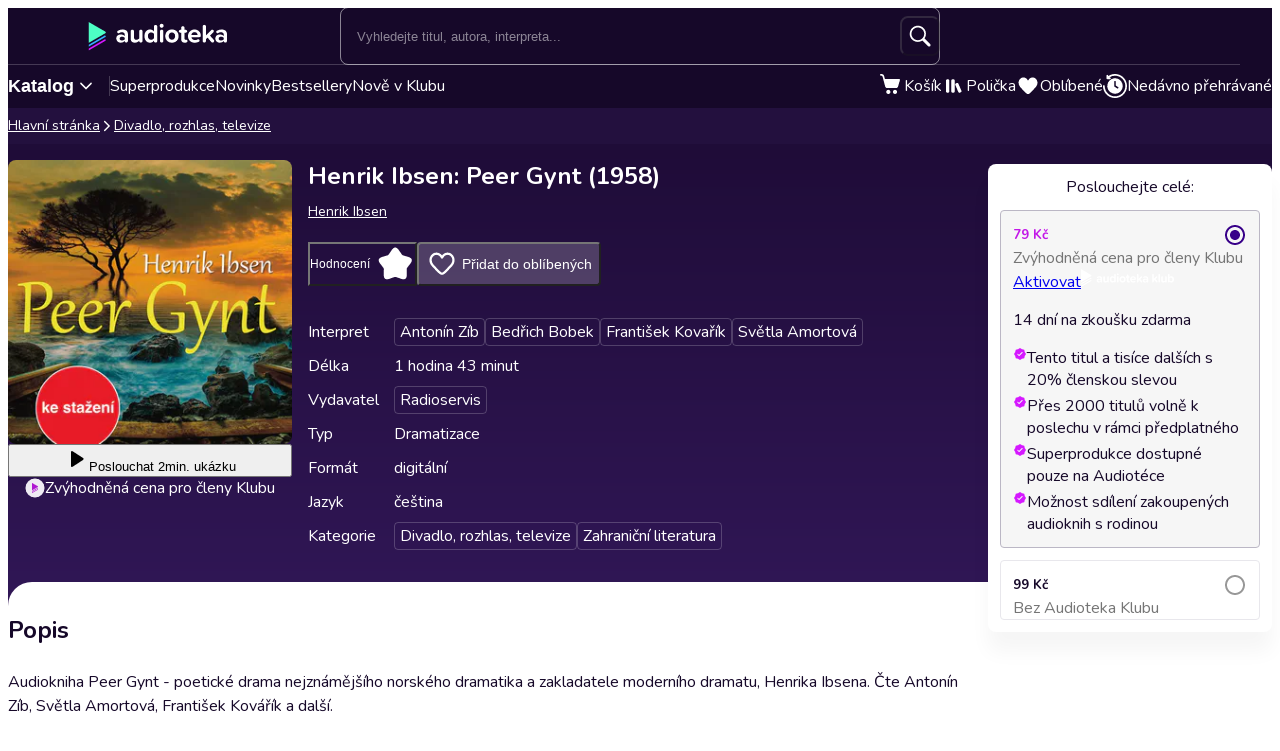

--- FILE ---
content_type: text/html; charset=utf-8
request_url: https://audioteka.com/cz/audiokniha/peer-gynt-1958/
body_size: 30091
content:
<!DOCTYPE html><html lang="cs" class="__className_e8d661"><head><meta charSet="utf-8"/><meta name="viewport" content="width=device-width, initial-scale=1"/><link rel="preload" as="image" href="https://atkcdn.audioteka.com/cc/92/peer-gynt-1958/16.jpg?w=300&amp;auto=format"/><link rel="stylesheet" href="https://cdnweb.audioteka.com/1.107.1/_next/static/css/507d8aa62f1cc264.css" data-precedence="next"/><link rel="stylesheet" href="https://cdnweb.audioteka.com/1.107.1/_next/static/css/2c55104dab7b6158.css" data-precedence="next"/><link rel="stylesheet" href="https://cdnweb.audioteka.com/1.107.1/_next/static/css/8fb7caf95fced00b.css" data-precedence="next"/><link rel="stylesheet" href="https://cdnweb.audioteka.com/1.107.1/_next/static/css/6f57fc98af30fbce.css" data-precedence="next"/><link rel="stylesheet" href="https://cdnweb.audioteka.com/1.107.1/_next/static/css/6f6ad17c89fa012d.css" data-precedence="next"/><link rel="stylesheet" href="https://cdnweb.audioteka.com/1.107.1/_next/static/css/7fc4c4f34303591f.css" data-precedence="next"/><link rel="stylesheet" href="https://cdnweb.audioteka.com/1.107.1/_next/static/css/9e17cb00d06a4a53.css" data-precedence="next"/><link rel="preload" as="script" fetchPriority="low" href="https://cdnweb.audioteka.com/1.107.1/_next/static/chunks/webpack-48e659bc3dfad788.js"/><script src="https://cdnweb.audioteka.com/1.107.1/_next/static/chunks/4bd1b696-e0a0c24e130d1b12.js" async=""></script><script src="https://cdnweb.audioteka.com/1.107.1/_next/static/chunks/7374-ea052b0931230197.js" async=""></script><script src="https://cdnweb.audioteka.com/1.107.1/_next/static/chunks/main-app-9b02e48674e86f3c.js" async=""></script><script src="https://cdnweb.audioteka.com/1.107.1/_next/static/chunks/3070-03ff588439c28fe8.js" async=""></script><script src="https://cdnweb.audioteka.com/1.107.1/_next/static/chunks/2619-34b29ef55b199acf.js" async=""></script><script src="https://cdnweb.audioteka.com/1.107.1/_next/static/chunks/8126-fb0ecf71dcc6442e.js" async=""></script><script src="https://cdnweb.audioteka.com/1.107.1/_next/static/chunks/1176-89432a2793ed19aa.js" async=""></script><script src="https://cdnweb.audioteka.com/1.107.1/_next/static/chunks/107-bbdf1fdfdfbc1d24.js" async=""></script><script src="https://cdnweb.audioteka.com/1.107.1/_next/static/chunks/6304-3cadda1039875636.js" async=""></script><script src="https://cdnweb.audioteka.com/1.107.1/_next/static/chunks/1356-9c011f56b76a3dba.js" async=""></script><script src="https://cdnweb.audioteka.com/1.107.1/_next/static/chunks/131-a0ee3927f9c77476.js" async=""></script><script src="https://cdnweb.audioteka.com/1.107.1/_next/static/chunks/9511-b822e3068c9966f4.js" async=""></script><script src="https://cdnweb.audioteka.com/1.107.1/_next/static/chunks/6661-147a4c70161852e1.js" async=""></script><script src="https://cdnweb.audioteka.com/1.107.1/_next/static/chunks/4338-b5bdc08cb1e750b8.js" async=""></script><script src="https://cdnweb.audioteka.com/1.107.1/_next/static/chunks/473-a6c18394ea6a4195.js" async=""></script><script src="https://cdnweb.audioteka.com/1.107.1/_next/static/chunks/app/%5Blocale%5D/(with-main-layout)/audiobook/%5Bid%5D/page-dd4d5e9c565acd42.js" async=""></script><script src="https://cdnweb.audioteka.com/1.107.1/_next/static/chunks/6093-6a11576c51190fd5.js" async=""></script><script src="https://cdnweb.audioteka.com/1.107.1/_next/static/chunks/115-2f765bce2ddc19d3.js" async=""></script><script src="https://cdnweb.audioteka.com/1.107.1/_next/static/chunks/9374-3556a572e5fb6608.js" async=""></script><script src="https://cdnweb.audioteka.com/1.107.1/_next/static/chunks/3133-de4a635ed24bf7b2.js" async=""></script><script src="https://cdnweb.audioteka.com/1.107.1/_next/static/chunks/5683-445251d6a585f2b7.js" async=""></script><script src="https://cdnweb.audioteka.com/1.107.1/_next/static/chunks/5091-841824922e3f536a.js" async=""></script><script src="https://cdnweb.audioteka.com/1.107.1/_next/static/chunks/4306-7083ed3b310e961a.js" async=""></script><script src="https://cdnweb.audioteka.com/1.107.1/_next/static/chunks/app/%5Blocale%5D/not-found-3658a1be0adaf86c.js" async=""></script><script src="https://cdnweb.audioteka.com/1.107.1/_next/static/chunks/app/%5Blocale%5D/layout-05d30267784ff63b.js" async=""></script><script src="https://cdnweb.audioteka.com/1.107.1/_next/static/chunks/app/%5Blocale%5D/error-4320a495d16e3174.js" async=""></script><script src="https://cdnweb.audioteka.com/1.107.1/_next/static/chunks/app/%5Blocale%5D/(with-main-layout)/layout-1e5b091739f2b0b9.js" async=""></script><script src="https://cdnweb.audioteka.com/1.107.1/_next/static/chunks/app/%5Blocale%5D/(with-auth-layout)/layout-14eb281e6e829dc8.js" async=""></script><script src="https://cdnweb.audioteka.com/1.107.1/_next/static/chunks/7520-388f32beb41a051a.js" async=""></script><script src="https://cdnweb.audioteka.com/1.107.1/_next/static/chunks/8072-fe9bd4cedd576e89.js" async=""></script><script src="https://cdnweb.audioteka.com/1.107.1/_next/static/chunks/4564-14de12fe76bbd76f.js" async=""></script><script src="https://cdnweb.audioteka.com/1.107.1/_next/static/chunks/9186-edd76b705c714a3e.js" async=""></script><script src="https://cdnweb.audioteka.com/1.107.1/_next/static/chunks/9019-a48ad07f1c607ab7.js" async=""></script><script src="https://cdnweb.audioteka.com/1.107.1/_next/static/chunks/7464-1ea7641efd89e3c5.js" async=""></script><script src="https://cdnweb.audioteka.com/1.107.1/_next/static/chunks/767-34f3408123a87b2d.js" async=""></script><script src="https://cdnweb.audioteka.com/1.107.1/_next/static/chunks/3496-d8f95698c3046488.js" async=""></script><script src="https://cdnweb.audioteka.com/1.107.1/_next/static/chunks/app/%5Blocale%5D/(with-main-layout)/page-2f3e58c3db56eb78.js" async=""></script><link rel="preload" href="https://std.wpcdn.pl/wpjslib6/wpjslib-lite.js" as="script" crossorigin=""/><link rel="preload" href="https://www.google.com/recaptcha/enterprise.js?render=6Lcab8cpAAAAAMafzY_vgGHaPn3oxSjVZGEOHBNb" as="script"/><link rel="preload" href="https://cdnweb.audioteka.com/1.107.1/_next/static/chunks/6570.3c92642c9562aea0.js" as="script" fetchPriority="low"/><link rel="preload" href="https://cdnweb.audioteka.com/1.107.1/_next/static/chunks/9357.d3c7bc58c2613f74.js" as="script" fetchPriority="low"/><link rel="preload" href="https://cdnweb.audioteka.com/1.107.1/_next/static/chunks/5437.4c614c66b34b2b95.js" as="script" fetchPriority="low"/><script src="https://cdnweb.audioteka.com/1.107.1/_next/static/chunks/polyfills-42372ed130431b0a.js" noModule=""></script></head><body><div hidden=""><!--$?--><template id="B:0"></template><!--/$--></div><script type="application/ld+json">{"@context":"https://schema.org","@type":"Organization","name":"Audioteka","description":"Audioteka je přední platforma nabízející tisíce audioknih, podcastů a audio seriálů. Kromě možnosti individuálního nákupu titulů náš model předplatného umožňuje přístup k rozsáhlé knihovně audioobsahu dostupného kdykoliv a kdekoliv. Naše snadno ovladatelná aplikace, dostupná pro Android a iOS, navíc nabízí možnost poslechu offline. Audioteka je ideálním společníkem pro každého, kdo miluje audio zábavu.","alternateName":["audioteka.cz","audioteka cz","audioteka - audiokniha","audiokniha","audioknihy"],"url":"https://audioteka.com/cz/","logo":"https://audioteka.com/audioteka_logo.png","sameAs":["https://www.facebook.com/audioteka.cz","https://www.youtube.com/audiotekacz","https://www.instagram.com/audioteka_czsk/","https://x.com/audioteka_cz","https://play.google.com/store/apps/details?id=com.audioteka&hl=cs","https://apps.apple.com/cz/app/audioteka/id1107917398?l=cs"],"contactPoint":{"@type":"ContactPoint","contactType":"Customer Service","telephone":"+420 597 490 446","email":"podpora@audioteka.com","areaServed":"CZ","availableLanguage":["Czech"]},"address":{"@type":"PostalAddress","streetAddress":"Smetanovo náměstí 222/8","addressLocality":"Moravská Ostrava","postalCode":"702 00","addressCountry":"CZ"},"brand":{"@type":"Brand","name":"Audioteka","logo":"https://audioteka.com/audioteka_logo.png"}}</script><div class="layout_layout__omvA8"><div id="layout-top-bar" class="top-bar_topBar___DOvc"><div class="top-bar_topBarBackground__LGUQ3"><div class="container_container__jQ9P_ top-bar_container__E1QGY"><nav class="top-bar_wrapper__rPcfv" aria-label="hlavní navigace"><div class="top-bar_column___958r"><button type="button" aria-haspopup="dialog" aria-expanded="false" aria-controls="radix-_R_aomiun9ivb_" data-state="closed" class="top-bar_catalogMobileButton___dQDe" aria-label="Otevřít menu"><svg width="24" height="24"><use href="/sprite-12112025.svg#hamburger"></use></svg></button><a class="top-bar_logoLink__XHuRk" aria-label="Audioteka" href="/cz/"><svg class="logo_logo__tolw0 top-bar_logo__k1fIC" aria-label="Audioteka"><use href="/img/logo03.svg#audioteka"></use></svg></a></div><form class="search-input_searchInputForm__B_9oE search-input_desktop__K4cSi"><input class="search-input_input__daKRO" type="text" placeholder="Vyhledejte titul, autora, interpreta..." value=""/><div class="search-input_buttonsWrapper__wbaF_"><button class="button-primitive_button___Phyv search-input_searchButton__28VGs" type="button" disabled=""><svg width="24" height="24"><use href="/sprite-12112025.svg#search"></use></svg></button></div></form><div class="top-bar_column___958r top-bar_columnWithIcons__TJatP"><div class="close-button_closeButton__LpeND"><button class="button-primitive_button___Phyv close-button_mobileCloseButton__rSEGt" type="button">Zavřít<!-- --> <svg class="close-button_closeIcon__s1j8G" width="24" height="24"><use href="/sprite-12112025.svg#close"></use></svg></button><button class="close-button_desktopCloseButton__1YMt_ button_button__VDr89 button_transparent__TaGda button_outlined__9P4nG" type="button"><span class="button_content__XTG1N">Zavřít<!-- --> <svg class="close-button_closeIcon__s1j8G" width="24" height="24"><use href="/sprite-12112025.svg#close"></use></svg></span></button></div><span class="loader_loader__tiS3X" style="--loader-size:24px" data-testid="loader"><svg viewBox="0 0 54 54" fill="none" xmlns="http://www.w3.org/2000/svg"><path d="M4.00146 27C4.00146 20.9 6.42467 15.0499 10.738 10.7365C15.0513 6.42321 20.9015 4 27.0015 4C33.1014 4 38.9516 6.42321 43.2649 10.7365C47.5782 15.0499 50.0014 20.9 50.0014 27" stroke="url(#paint0_linear_19482_8098)" stroke-width="8"></path><path d="M50.0014 27C50.0014 33.1 47.5782 38.9501 43.2649 43.2635C38.9516 47.5768 33.1014 50 27.0015 50C20.9015 50 15.0513 47.5768 10.738 43.2635C6.42467 38.9501 4.00146 33.1 4.00146 27" stroke="url(#paint1_linear_19482_8098)" stroke-width="8"></path><path d="M4.00125 27C3.99958 26.8403 3.99958 26.6806 4.00125 26.5209" stroke="currentColor" stroke-width="8" stroke-linecap="round"></path><defs><linearGradient id="paint0_linear_19482_8098" x1="4.00146" y1="4" x2="50.0014" y2="4" gradientUnits="userSpaceOnUse"><stop stop-color="currentColor" stop-opacity="0"></stop><stop offset="1" stop-color="currentColor" stop-opacity="0.5"></stop></linearGradient><linearGradient id="paint1_linear_19482_8098" x1="4.00146" y1="27" x2="50.0014" y2="27" gradientUnits="userSpaceOnUse"><stop stop-color="currentColor"></stop><stop offset="1" stop-color="currentColor" stop-opacity="0.5"></stop></linearGradient></defs></svg></span></div></nav></div><div class="container_container__jQ9P_ search-input_mobileContainer__2ahP3"><form class="search-input_searchInputForm__B_9oE search-input_mobile__F9E_q"><input class="search-input_input__daKRO" type="text" placeholder="Vyhledejte titul, autora, interpreta..." value=""/><div class="search-input_buttonsWrapper__wbaF_"><button class="button-primitive_button___Phyv search-input_searchButton__28VGs" type="button" disabled=""><svg width="24" height="24"><use href="/sprite-12112025.svg#search"></use></svg></button></div></form></div></div><div class="link-bar_linkBar__mE0DR"><div class="container_container__jQ9P_ link-bar_container__NFgmb"><ul class="link-bar_catalogLinks__bmDhy"><li><button type="button" class="trigger_trigger___E8N5" aria-label="Otevřít katalog" aria-expanded="false">Katalog<svg width="16" height="16"><use href="/sprite-12112025.svg#chevron-down"></use></svg></button><div class="catalog_catalogDropdown__uld81 catalog_closed__aE_wd" aria-hidden="true"><ul class="catalog_list__4ihfP" style="--items-length:31"><li class="catalog_item__O9o_J"><a class="catalog_link__Ym8ZS catalog_accent__dQqnp" tabindex="0" href="/cz/serie/novinky/">Novinky</a></li><li class="catalog_item__O9o_J"><a class="catalog_link__Ym8ZS catalog_accent__dQqnp" tabindex="-1" href="/cz/serie/bestsellery-mesice/">Bestsellery měsíce</a></li><li class="catalog_item__O9o_J"><a class="catalog_link__Ym8ZS catalog_accent__dQqnp" tabindex="-1" href="/cz/serie/podcasty-02b9e544/">Podcasty</a></li><li class="catalog_item__O9o_J"><a class="catalog_link__Ym8ZS catalog_accent__dQqnp" tabindex="-1" href="/cz/serie/k-poslechu-v-klubu/">Nově v Klubu</a></li><li class="catalog_item__O9o_J"><a class="catalog_link__Ym8ZS" tabindex="-1" href="/cz/katalog/superprodukce-a-audioshows/">Superprodukce a audioshows</a></li><li class="catalog_item__O9o_J"><a class="catalog_link__Ym8ZS" tabindex="-1" href="/cz/katalog/detektivky-thrillery/">Detektivky, thrillery</a></li><li class="catalog_item__O9o_J"><a class="catalog_link__Ym8ZS" tabindex="-1" href="/cz/katalog/fantasy-a-sci-fi/">Fantasy a sci-fi</a></li><li class="catalog_item__O9o_J"><a class="catalog_link__Ym8ZS" tabindex="-1" href="/cz/katalog/osobni-rozvoj/">Osobní rozvoj</a></li><li class="catalog_item__O9o_J"><a class="catalog_link__Ym8ZS" tabindex="-1" href="/cz/katalog/spolecenska-proza/">Společenská próza</a></li><li class="catalog_item__O9o_J"><a class="catalog_link__Ym8ZS" tabindex="-1" href="/cz/katalog/pohadky/">Pohádky</a></li><li class="catalog_item__O9o_J"><a class="catalog_link__Ym8ZS" tabindex="-1" href="/cz/katalog/vzpominky-a-biografie/">Vzpomínky a biografie</a></li><li class="catalog_item__O9o_J"><a class="catalog_link__Ym8ZS" tabindex="-1" href="/cz/katalog/literatura-faktu-a-publicistika/">Literatura faktu a publicistika</a></li><li class="catalog_item__O9o_J"><a class="catalog_link__Ym8ZS" tabindex="-1" href="/cz/katalog/humor-satira-a-komedie/">Humor, satira a komedie</a></li><li class="catalog_item__O9o_J"><a class="catalog_link__Ym8ZS" tabindex="-1" href="/cz/katalog/dejiny-a-historie/">Dějiny a historie</a></li><li class="catalog_item__O9o_J"><a class="catalog_link__Ym8ZS" tabindex="-1" href="/cz/katalog/dobrodruzne-romany/">Dobrodružné romány</a></li><li class="catalog_item__O9o_J"><a class="catalog_link__Ym8ZS" tabindex="-1" href="/cz/katalog/pro-mladez/">Pro mládež</a></li><li class="catalog_item__O9o_J"><a class="catalog_link__Ym8ZS" tabindex="-1" href="/cz/katalog/klasicka-dila/">Klasická díla</a></li><li class="catalog_item__O9o_J"><a class="catalog_link__Ym8ZS" tabindex="-1" href="/cz/katalog/popularne-naucna/">Populárně naučná</a></li><li class="catalog_item__O9o_J"><a class="catalog_link__Ym8ZS" tabindex="-1" href="/cz/katalog/zivotni-filozofie-nabozenstvi/">Životní filozofie, náboženství</a></li><li class="catalog_item__O9o_J"><a class="catalog_link__Ym8ZS" tabindex="-1" href="/cz/katalog/povidky/">Povídky</a></li><li class="catalog_item__O9o_J"><a class="catalog_link__Ym8ZS" tabindex="-1" href="/cz/katalog/divadlo-rozhlas-televize/">Divadlo, rozhlas, televize</a></li><li class="catalog_item__O9o_J"><a class="catalog_link__Ym8ZS" tabindex="-1" href="/cz/katalog/horory-a-mystika/">Horory a mystika</a></li><li class="catalog_item__O9o_J"><a class="catalog_link__Ym8ZS" tabindex="-1" href="/cz/katalog/casopisy/">Časopisy</a></li><li class="catalog_item__O9o_J"><a class="catalog_link__Ym8ZS" tabindex="-1" href="/cz/katalog/ekonomie-a-byznys/">Ekonomie a byznys</a></li><li class="catalog_item__O9o_J"><a class="catalog_link__Ym8ZS" tabindex="-1" href="/cz/katalog/ceska-literatura/">Česká literatura</a></li><li class="catalog_item__O9o_J"><a class="catalog_link__Ym8ZS" tabindex="-1" href="/cz/katalog/zahranicni-literatura/">Zahraniční literatura</a></li><li class="catalog_item__O9o_J"><a class="catalog_link__Ym8ZS" tabindex="-1" href="/cz/katalog/vyuka-cizich-jazyku/">Výuka cizích jazyků</a></li><li class="catalog_item__O9o_J"><a class="catalog_link__Ym8ZS" tabindex="-1" href="/cz/katalog/poezie/">Poezie</a></li><li class="catalog_item__O9o_J"><a class="catalog_link__Ym8ZS" tabindex="-1" href="/cz/katalog/skolni-a-predskolni-vyuka/">Školní a předškolní výuka</a></li><li class="catalog_item__O9o_J"><a class="catalog_link__Ym8ZS" tabindex="-1" href="/cz/katalog/cizojazycna-beletrie/">Cizojazyčná beletrie</a></li><li class="catalog_item__O9o_J"><a class="catalog_link__Ym8ZS" tabindex="-1" href="/cz/katalog/audiopruvodci/">Audioprůvodci</a></li></ul><footer class="catalog_footer__QUumm"><a class="catalog_footerItem__fWyma" href="/cz/katalog/"><svg width="20" height="20"><use href="/sprite-12112025.svg#menu"></use></svg>Všechny kategorie</a><button type="button" class="catalog_collapseButton__DBeVD catalog_footerItem__fWyma">Skrýt<svg width="16" height="16"><use href="/sprite-12112025.svg#chevron-up"></use></svg></button></footer></div></li><li><a class="link-bar_link__c7YpU" href="/cz/katalog/superprodukce-a-audioshows/">Superprodukce</a></li><li><a class="link-bar_link__c7YpU" href="/cz/serie/novinky/">Novinky</a></li><li><a class="link-bar_link__c7YpU" href="/cz/serie/bestsellery-mesice/">Bestsellery</a></li><li><a class="link-bar_link__c7YpU" href="/cz/serie/k-poslechu-v-klubu/">Nově v Klubu</a></li></ul><ul class="link-bar_userLinks__WoXHP"><li><a class="link-bar_link__c7YpU" href="/cz/kosik/"><div class="icon-with-badge_iconWrapper__ke7dF"><svg class="link-bar_icon__5u6xP"><use href="/sprite-12112025.svg#shopping-cart"></use></svg></div><span class="link-bar_label__iwvmk">Košík</span></a></li><li><a class="link-bar_link__c7YpU" href="/cz/policka/"><svg class="link-bar_icon__5u6xP"><use href="/sprite-12112025.svg#shelf"></use></svg><span class="link-bar_label__iwvmk">Polička</span></a></li><li><a class="link-bar_link__c7YpU" href="/cz/oblibene/"><div class="icon-with-badge_iconWrapper__ke7dF"><svg class="link-bar_icon__5u6xP"><use href="/sprite-12112025.svg#heart"></use></svg></div><span class="link-bar_label__iwvmk">Oblíbené</span></a></li><li><a class="link-bar_link__c7YpU" href="/cz/nedavno-prehravane/"><svg class="link-bar_icon__5u6xP"><use href="/sprite-12112025.svg#history"></use></svg><span class="link-bar_label__iwvmk">Nedávno přehrávané</span></a></li></ul></div></div></div><div class="layout_content__TqQ3j"><script type="application/ld+json">{"@context":"https://schema.org","@type":"Product","name":"Henrik Ibsen: Peer Gynt (1958)","description":"Audiokniha Henrik Ibsen: Peer Gynt (1958) - Henrik Ibsen od vydavatelství Radioservis k poslechu online na Audioteka.cz. Tisíce audioknih vždy po ruce.","image":"https://atkcdn.audioteka.com/cc/92/peer-gynt-1958/16.jpg?w=300&auto=format","genre":"Divadlo, rozhlas, televize","inLanguage":"cz","bookFormat":"AudiobookFormat","encodingFormat":"audio/mpeg","duration":"PT1H43M","aggregateRating":{"@type":"AggregateRating","ratingValue":0,"ratingCount":0,"worstRating":1,"bestRating":5},"offers":{"@type":"AggregateOffer","lowPrice":79,"highPrice":99,"priceCurrency":"CZK","url":"https://audioteka.com/cz/audiobook/peer-gynt-1958","availability":"https://schema.org/InStock","seller":{"@type":"Organization","name":"Audioteka","url":"https://audioteka.com/cz/"}},"brand":[{"@type":"Brand","name":"Radioservis"}],"author":[{"@type":"Person","name":"Henrik Ibsen"}],"readBy":[{"@type":"Person","name":"Antonín Zíb"},{"@type":"Person","name":"Bedřich Bobek"},{"@type":"Person","name":"František Kovařík"},{"@type":"Person","name":"Světla Amortová"}],"review":[]}</script><script type="application/ld+json">{"@context":"https://schema.org","@type":"BreadcrumbList","itemListElement":[{"@type":"ListItem","position":1,"name":"Audioteka","item":"https://audioteka.com/cz/"},{"@type":"ListItem","position":2,"name":"Divadlo, rozhlas, televize","item":"https://audioteka.com/cz/katalog/divadlo-rozhlas-televize/"}]}</script><nav class="breadcrumbs_breadcrumbs__Vhuhj" aria-label="breadcrumb"><div class="container_container__jQ9P_"><ol class="breadcrumbs_list__ncWg4"><li><a class="breadcrumbs_item__cMJ9H" href="/cz/">Hlavní stránka</a></li><li class="breadcrumbs_items__7_cN3"><svg class="breadcrumbs_separator__Pauvb" role="presentation" aria-hidden="true" width="14" height="14"><use href="/sprite-12112025.svg#arrow"></use></svg><a class="breadcrumbs_item__cMJ9H" href="/cz/katalog/divadlo-rozhlas-televize/">Divadlo, rozhlas, televize</a></li></ol></div></nav><div class="audiobook_audiobook__QMOyg"><section class="product-top_productTop__PbG6w"><div class="container_container__jQ9P_ product-top_container__RXlIq" id="product-top"><div class="product-top_coverWrapper__ZXAIR"><img class="product-top_cover__Pth8B" alt="Henrik Ibsen: Peer Gynt (1958), Henrik Ibsen" src="https://atkcdn.audioteka.com/cc/92/peer-gynt-1958/16.jpg?w=300&amp;auto=format" aria-hidden="true"/><div class="play-button_playButtonWrapper__vD1K4"><button class="play-button_playButton__dEG7Y button_button__VDr89 button_white__oylik" type="button"><span class="button_content__XTG1N"><svg width="24" height="24"><use href="/img/audiobook-icons-17102025.svg#play-alt"></use></svg>Poslouchat<!-- --> <!-- -->2min. ukázku</span></button><p class="text_bodySmall__5JfGg withBoxModel_m__IAbvw description_description__tq6Ib" style="--margin:0"><svg width="20" height="20"><use href="/sprite-12112025.svg#logo-alt"></use></svg>Zvýhodněná cena pro členy Klubu</p></div></div><div><h1 class="product-top_title__xNwAL">Henrik Ibsen: Peer Gynt (1958)</h1><ul class="product-top_authors__uMJCp"><li class="product-top_authorItem__IuS36"><a class="product-top_author__BPJgI" href="/cz/autor/henrik-ibsen/">Henrik Ibsen</a></li></ul><div class="product-top_actions__fACLo"><button class="button-primitive_button___Phyv rating-button_button__r0ZFx" type="button"><span class="rating-button_mobileText__Vx64Q">Průměr hodnocení uživatelů</span><span class="rating-button_desktopText__9L8vU">Hodnocení</span><div class="star-icon_starIcon__EoZal"><svg class="star-icon_icon__Jw1Uf"><use href="/img/audiobook-icons-17102025.svg#custom-star"></use></svg><span class="star-icon_label__wbNAx"></span></div></button><button class="button-primitive_button___Phyv favourites-button_favouritesButton__oTrYY" type="button"><svg class="favourites-button_icon__hpYge" height="32" width="32"><use href="/sprite-12112025.svg#heart-border"></use></svg>Přidat do oblíbených</button></div><button class="button-primitive_button___Phyv more-info_button__RKPxp" type="button" aria-expanded="false" aria-controls="audiobook-more-info">Více informací</button><div id="audiobook-more-info" class="more-info_content__0kMte"><div><dl class="details_details__XJC5c"><dt>Interpret</dt><dd><ul class="details_tagsWrapper__4mUb8"><li><a class="tag_tag__7R3_M" href="/cz/interpret/antonin-zib/">Antonín Zíb</a></li><li><a class="tag_tag__7R3_M" href="/cz/interpret/bedrich-bobek/">Bedřich Bobek</a></li><li><a class="tag_tag__7R3_M" href="/cz/interpret/frantisek-kovarik/">František Kovařík</a></li><li><a class="tag_tag__7R3_M" href="/cz/interpret/svetla-amortova/">Světla Amortová</a></li></ul></dd><dt>Délka</dt><dd>1 hodina 43 minut</dd><dt>Vydavatel</dt><dd><ul class="details_tagsWrapper__4mUb8"><li><a class="tag_tag__7R3_M" href="/cz/vydavatel/radioservis/">Radioservis</a></li></ul></dd><dt>Typ</dt><dd>Dramatizace</dd><dt>Formát</dt><dd>digitální</dd><dt>Jazyk</dt><dd>čeština</dd><dt>Kategorie</dt><dd><ul class="details_tagsWrapper__4mUb8"><li><a class="tag_tag__7R3_M" href="/cz/katalog/divadlo-rozhlas-televize/">Divadlo, rozhlas, televize</a></li><li><a class="tag_tag__7R3_M" href="/cz/katalog/zahranicni-literatura/">Zahraniční literatura</a></li></ul></dd></dl></div></div></div></div></section><div class="container_container__jQ9P_ audiobook_content__dzbvT"><section class="audiobook_mainSection__CYtlC"><div class="audiobook_priceBoxMobile__hsGAT"><div class="audiobook_priceContainer__8UM8G"><div class="components_box__7mOTy"><p class="text_heading6__2nVRz components_title__Wt8oL">Poslouchejte celé:</p><div class="buy-with-club_option__Vb_Cn buy-with-club_option__checked__wQxFE"><div class="buy-with-club_boxContent__LTr93 components_boxContent__KIcmW"><div><div class="buy-with-club_boxHeader__6bOQU"><h5 class="text_heading5__vwWTZ components_boxContentTitle__h_KCp components_boxContentTitle__club__ZMwpp">79 Kč</h5><div class="buy-with-club_radioButton__83VtX"><svg class="buy-with-club_checkedRadioButton___l1AU" width="24" height="24"><use href="/sprite-12112025.svg#radio-button-checked"></use></svg><svg class="buy-with-club_uncheckedRadioButton__WZ3PI" width="24" height="24"><use href="/sprite-12112025.svg#radio-button"></use></svg></div></div><p class="text_bodySmall__5JfGg components_boxContentSubtitle__kHvhc">Zvýhodněná cena pro členy Klubu</p></div><div class="buy-with-club_animationWrapper__2NxB6"><div class="buy-with-club_contentWrapper__JyogB"><div class="buttons_clubButtonWrapper__Hdsu2"><a class="button_button__VDr89 button_club__rSyv2 buttons_clubButton__QETap" target="_blank" href="https://klub.audioteka.cz/"><span>Aktivovat</span><svg width="93" height="18"><use href="/img/klub-logo-021224.svg#empty-klub"></use></svg></a><p class="text_bodySmall__5JfGg buttons_trial__s3Uqs">14 dní na zkoušku zdarma</p></div></div></div><ul class="common_argumenterList__LoTys"><li class="text_bodySmall__5JfGg common_argumenter__sZUKO"><svg width="14" height="14" class="common_argumenterIcon__oubAM"><use href="/sprite-12112025.svg#check-argumenter"></use></svg><span class="common_label__e_Hoh">Tento titul a tisíce dalších s 20% členskou slevou</span></li><li class="text_bodySmall__5JfGg common_argumenter__sZUKO"><svg width="14" height="14" class="common_argumenterIcon__oubAM"><use href="/sprite-12112025.svg#check-argumenter"></use></svg><span class="common_label__e_Hoh">Přes 2000 titulů volně k poslechu v rámci předplatného</span></li><li class="text_bodySmall__5JfGg common_argumenter__sZUKO"><svg width="14" height="14" class="common_argumenterIcon__oubAM"><use href="/sprite-12112025.svg#check-argumenter"></use></svg><span class="common_label__e_Hoh">Superprodukce dostupné pouze na Audiotéce</span></li><li class="text_bodySmall__5JfGg common_argumenter__sZUKO"><svg width="14" height="14" class="common_argumenterIcon__oubAM"><use href="/sprite-12112025.svg#check-argumenter"></use></svg><span class="common_label__e_Hoh">Možnost sdílení zakoupených audioknih s rodinou</span></li></ul></div></div><div class="buy-with-club_option__Vb_Cn"><div class="buy-with-club_boxContent__LTr93 components_boxContent__KIcmW"><div><div class="buy-with-club_boxHeader__6bOQU"><h5 class="text_heading5__vwWTZ components_boxContentTitle__h_KCp">99 Kč</h5><div class="buy-with-club_radioButton__83VtX"><svg class="buy-with-club_checkedRadioButton___l1AU" width="24" height="24"><use href="/sprite-12112025.svg#radio-button-checked"></use></svg><svg class="buy-with-club_uncheckedRadioButton__WZ3PI" width="24" height="24"><use href="/sprite-12112025.svg#radio-button"></use></svg></div></div><p class="text_bodySmall__5JfGg components_boxContentSubtitle__kHvhc">Bez Audioteka Klubu</p></div><div class="buy-with-club_animationWrapper__2NxB6 buy-with-club_animationWrapper__hidden__ZmPvw"><div class="buy-with-club_contentWrapper__JyogB"><button class="buttons_addToCartButton__VOt_G button_button__VDr89 button_primary__jwmzn" type="button"><span class="button_content__XTG1N">Přidat do košíku</span></button></div></div></div></div></div></div></div><h2 class="description_header__5WSpT">Popis</h2><article id="audiobook-description" class="description_description__6gcfq"><p>Audiokniha Peer Gynt - poetické drama nejznámějšího norského dramatika a zakladatele moderního dramatu, Henrika Ibsena. Čte Antonín Zíb, Světla Amortová, František Kovářík a další.</p>
<p>Kam až člověk musí utéct, aby si uvědomil, že už mu nic nezbylo?Ibsen v původně literárním dramatu reagoval originálně na Goethovu variaci faustovského příběhu, ale posunuje v Gyntovi tento archetyp do doby modernity, kde člověk dokáže pomocí techniky uskutečnit to, o čem Goethův Faust jen planě snil: proměnit svět, Boží výtvor, ke svému užitku a podobě.</p></article><div class="audiobook_sectionSeparator__bOe_E"></div><div><h2 class="text_subtitleBig__DrKih withBoxModel_m__IAbvw" style="--margin:0">Jak audioknihu poslouchat?</h2><p class="text_bodyNormal__fHtEt withBoxModel_mx__nXS0c withBoxModel_mt__y8Pab withBoxModel_mb__ahRA_" style="--margin-x:0;--margin-top:4px;--margin-bottom:8px">Poslouchejte pohodlně na Android a iOs zařízeních v aplikaci Audioteka</p><div class="how-to-listen_appLinks__3HBCO"><a class="store-buttons_link__Nb1gs how-to-listen_linkItem__6QJ11" target="_blank" href="https://web.audioteka.com/cz/l/android"><img alt="Rozjeďte to Google Play" loading="lazy" width="135" height="40" decoding="async" data-nimg="1" style="color:transparent" srcSet="/_next/image/?url=https%3A%2F%2Fcdnweb.audioteka.com%2F1.107.1%2F_next%2Fstatic%2Fmedia%2Fcz.ca4676ae.webp&amp;w=256&amp;q=75 1x, /_next/image/?url=https%3A%2F%2Fcdnweb.audioteka.com%2F1.107.1%2F_next%2Fstatic%2Fmedia%2Fcz.ca4676ae.webp&amp;w=384&amp;q=75 2x" src="/_next/image/?url=https%3A%2F%2Fcdnweb.audioteka.com%2F1.107.1%2F_next%2Fstatic%2Fmedia%2Fcz.ca4676ae.webp&amp;w=384&amp;q=75"/></a><a class="store-buttons_link__Nb1gs how-to-listen_linkItem__6QJ11" target="_blank" href="https://web.audioteka.com/cz/l/ios"><img alt="Stáhnout v App Store" loading="lazy" width="135" height="40" decoding="async" data-nimg="1" style="color:transparent" srcSet="/_next/image/?url=https%3A%2F%2Fcdnweb.audioteka.com%2F1.107.1%2F_next%2Fstatic%2Fmedia%2Fcz.e1d3e9b3.webp&amp;w=256&amp;q=75 1x, /_next/image/?url=https%3A%2F%2Fcdnweb.audioteka.com%2F1.107.1%2F_next%2Fstatic%2Fmedia%2Fcz.e1d3e9b3.webp&amp;w=384&amp;q=75 2x" src="/_next/image/?url=https%3A%2F%2Fcdnweb.audioteka.com%2F1.107.1%2F_next%2Fstatic%2Fmedia%2Fcz.e1d3e9b3.webp&amp;w=384&amp;q=75"/></a></div></div><div class="audiobook_sectionSeparator__bOe_E"></div><div class="reviews-box_reviewsBox__381YO"><div class="review-box-top_reviewBoxTop__GYxqw"><h2 class="text_heading4__kx1Qp withBoxModel_m__IAbvw review-box-top_title__TaZSg" style="--margin:0">Hodnocení uživatelů</h2><div class="rating-badge_ratingBadge__tqHnC review-box-top_badge__o_Bh_"><div class="rating-badge_badgeWrapper__KFfVL" aria-hidden="true"><svg width="24" height="24"><use href="/img/audiobook-icons-17102025.svg#custom-star"></use></svg><div class="rating-badge_badgeContent__Gb2Y0"></div></div><p class="text_bodyBig__olh7U withBoxModel_m__IAbvw" style="--margin:0"><span class="sr-only">Zatím nehodnoceno, buďte první!</span><span aria-hidden="true">Zatím nehodnoceno, buďte první!</span></p></div><div class="review-box-top_action___O3cJ"><p class="text_bodyBig__olh7U withBoxModel_m__IAbvw review-box-top_login___aAO7" style="--margin:0">Přidat hodnocení mohou pouze přihlášení uživatelé. <a class="review-box-top_loginLink__C_L3g" href="/cz/prihlaseni/">Přihlásit se</a></p></div></div><p class="text_bodyNormal__fHtEt withBoxModel_m__IAbvw reviews-box_reviewsInfo__oPPFB" style="--margin:0">Všechna hodnocení pochází od registrovaných uživatelů, kteří zakoupili náš produkt či službu. Hodnocení jsou shromažďována, ověřována a zveřejňována v souladu s <a class="reviews-box_reviewsInfoLink___xyAJ" target="_blank" href="/cz/zasady-hodnoceni/">Podmínkami a zásadami pro uživatelská hodnocení</a></p></div></section></div><div class="container_container__jQ9P_ price-box-desktop_container__Kn4lJ"><div class="price-box-desktop_stickyBox__DCSZs" id="desktop-price-box__sticky-box" style="--topBarHeight:112px"><div class="components_box__7mOTy"><p class="text_heading6__2nVRz components_title__Wt8oL">Poslouchejte celé:</p><div class="buy-with-club_option__Vb_Cn buy-with-club_option__checked__wQxFE"><div class="buy-with-club_boxContent__LTr93 components_boxContent__KIcmW"><div><div class="buy-with-club_boxHeader__6bOQU"><h5 class="text_heading5__vwWTZ components_boxContentTitle__h_KCp components_boxContentTitle__club__ZMwpp">79 Kč</h5><div class="buy-with-club_radioButton__83VtX"><svg class="buy-with-club_checkedRadioButton___l1AU" width="24" height="24"><use href="/sprite-12112025.svg#radio-button-checked"></use></svg><svg class="buy-with-club_uncheckedRadioButton__WZ3PI" width="24" height="24"><use href="/sprite-12112025.svg#radio-button"></use></svg></div></div><p class="text_bodySmall__5JfGg components_boxContentSubtitle__kHvhc">Zvýhodněná cena pro členy Klubu</p></div><div class="buy-with-club_animationWrapper__2NxB6"><div class="buy-with-club_contentWrapper__JyogB"><div class="buttons_clubButtonWrapper__Hdsu2"><a class="button_button__VDr89 button_club__rSyv2 buttons_clubButton__QETap" target="_blank" href="https://klub.audioteka.cz/"><span>Aktivovat</span><svg width="93" height="18"><use href="/img/klub-logo-021224.svg#empty-klub"></use></svg></a><p class="text_bodySmall__5JfGg buttons_trial__s3Uqs">14 dní na zkoušku zdarma</p></div></div></div><ul class="common_argumenterList__LoTys"><li class="text_bodySmall__5JfGg common_argumenter__sZUKO"><svg width="14" height="14" class="common_argumenterIcon__oubAM"><use href="/sprite-12112025.svg#check-argumenter"></use></svg><span class="common_label__e_Hoh">Tento titul a tisíce dalších s 20% členskou slevou</span></li><li class="text_bodySmall__5JfGg common_argumenter__sZUKO"><svg width="14" height="14" class="common_argumenterIcon__oubAM"><use href="/sprite-12112025.svg#check-argumenter"></use></svg><span class="common_label__e_Hoh">Přes 2000 titulů volně k poslechu v rámci předplatného</span></li><li class="text_bodySmall__5JfGg common_argumenter__sZUKO"><svg width="14" height="14" class="common_argumenterIcon__oubAM"><use href="/sprite-12112025.svg#check-argumenter"></use></svg><span class="common_label__e_Hoh">Superprodukce dostupné pouze na Audiotéce</span></li><li class="text_bodySmall__5JfGg common_argumenter__sZUKO"><svg width="14" height="14" class="common_argumenterIcon__oubAM"><use href="/sprite-12112025.svg#check-argumenter"></use></svg><span class="common_label__e_Hoh">Možnost sdílení zakoupených audioknih s rodinou</span></li></ul></div></div><div class="buy-with-club_option__Vb_Cn"><div class="buy-with-club_boxContent__LTr93 components_boxContent__KIcmW"><div><div class="buy-with-club_boxHeader__6bOQU"><h5 class="text_heading5__vwWTZ components_boxContentTitle__h_KCp">99 Kč</h5><div class="buy-with-club_radioButton__83VtX"><svg class="buy-with-club_checkedRadioButton___l1AU" width="24" height="24"><use href="/sprite-12112025.svg#radio-button-checked"></use></svg><svg class="buy-with-club_uncheckedRadioButton__WZ3PI" width="24" height="24"><use href="/sprite-12112025.svg#radio-button"></use></svg></div></div><p class="text_bodySmall__5JfGg components_boxContentSubtitle__kHvhc">Bez Audioteka Klubu</p></div><div class="buy-with-club_animationWrapper__2NxB6 buy-with-club_animationWrapper__hidden__ZmPvw"><div class="buy-with-club_contentWrapper__JyogB"><button class="buttons_addToCartButton__VOt_G button_button__VDr89 button_primary__jwmzn" type="button"><span class="button_content__XTG1N">Přidat do košíku</span></button></div></div></div></div></div></div></div><div class="container_container__jQ9P_ swimlanes_swimlanes__54F1s"></div></div><!--$?--><template id="B:1"></template><!--/$--></div><footer class="footer_footer__c2vGR"><div class="catalog_footerCatalog__bRp04"><div class="container_container__jQ9P_"><section class="footer_column__Gsfdq"><h3 class="footer_title__jdBVJ footer_expandable__oxz9K">Kategorie</h3><ul class="footer_linkList__uE3rV footer_expandable__oxz9K catalog_list__6cvdb catalog_expandable__VMM99"><li><a class="catalog_item__IZYQB footer_link__Fl2dv catalog_accent__x_icS" href="/cz/serie/novinky/">Novinky</a></li><li><a class="catalog_item__IZYQB footer_link__Fl2dv catalog_accent__x_icS" href="/cz/serie/bestsellery-mesice/">Bestsellery měsíce</a></li><li><a class="catalog_item__IZYQB footer_link__Fl2dv catalog_accent__x_icS" href="/cz/serie/podcasty-02b9e544/">Podcasty</a></li><li><a class="catalog_item__IZYQB footer_link__Fl2dv catalog_accent__x_icS" href="/cz/serie/k-poslechu-v-klubu/">Nově v Klubu</a></li><li><a class="catalog_item__IZYQB footer_link__Fl2dv" href="/cz/katalog/superprodukce-a-audioshows/">Superprodukce a audioshows</a></li><li><a class="catalog_item__IZYQB footer_link__Fl2dv" href="/cz/katalog/detektivky-thrillery/">Detektivky, thrillery</a></li><li><a class="catalog_item__IZYQB footer_link__Fl2dv" href="/cz/katalog/fantasy-a-sci-fi/">Fantasy a sci-fi</a></li><li><a class="catalog_item__IZYQB footer_link__Fl2dv" href="/cz/katalog/osobni-rozvoj/">Osobní rozvoj</a></li><li><a class="catalog_item__IZYQB footer_link__Fl2dv" href="/cz/katalog/spolecenska-proza/">Společenská próza</a></li><li><a class="catalog_item__IZYQB footer_link__Fl2dv" href="/cz/katalog/pohadky/">Pohádky</a></li><li><a class="catalog_item__IZYQB footer_link__Fl2dv" href="/cz/katalog/vzpominky-a-biografie/">Vzpomínky a biografie</a></li><li><a class="catalog_item__IZYQB footer_link__Fl2dv" href="/cz/katalog/literatura-faktu-a-publicistika/">Literatura faktu a publicistika</a></li><li><a class="catalog_item__IZYQB footer_link__Fl2dv" href="/cz/katalog/humor-satira-a-komedie/">Humor, satira a komedie</a></li><li><a class="catalog_item__IZYQB footer_link__Fl2dv" href="/cz/katalog/dejiny-a-historie/">Dějiny a historie</a></li><li><a class="catalog_item__IZYQB footer_link__Fl2dv" href="/cz/katalog/dobrodruzne-romany/">Dobrodružné romány</a></li><li><a class="catalog_item__IZYQB footer_link__Fl2dv" href="/cz/katalog/pro-mladez/">Pro mládež</a></li><li><a class="catalog_item__IZYQB footer_link__Fl2dv" href="/cz/katalog/klasicka-dila/">Klasická díla</a></li><li><a class="catalog_item__IZYQB footer_link__Fl2dv" href="/cz/katalog/popularne-naucna/">Populárně naučná</a></li><li><a class="catalog_item__IZYQB footer_link__Fl2dv" href="/cz/katalog/zivotni-filozofie-nabozenstvi/">Životní filozofie, náboženství</a></li><li><a class="catalog_item__IZYQB footer_link__Fl2dv" href="/cz/katalog/povidky/">Povídky</a></li><li><a class="catalog_item__IZYQB footer_link__Fl2dv" href="/cz/katalog/divadlo-rozhlas-televize/">Divadlo, rozhlas, televize</a></li><li><a class="catalog_item__IZYQB footer_link__Fl2dv" href="/cz/katalog/horory-a-mystika/">Horory a mystika</a></li><li><a class="catalog_item__IZYQB footer_link__Fl2dv" href="/cz/katalog/casopisy/">Časopisy</a></li><li><a class="catalog_item__IZYQB footer_link__Fl2dv" href="/cz/katalog/ekonomie-a-byznys/">Ekonomie a byznys</a></li><li><a class="catalog_item__IZYQB footer_link__Fl2dv" href="/cz/katalog/ceska-literatura/">Česká literatura</a></li><li><a class="catalog_item__IZYQB footer_link__Fl2dv" href="/cz/katalog/zahranicni-literatura/">Zahraniční literatura</a></li><li><a class="catalog_item__IZYQB footer_link__Fl2dv" href="/cz/katalog/vyuka-cizich-jazyku/">Výuka cizích jazyků</a></li><li><a class="catalog_item__IZYQB footer_link__Fl2dv" href="/cz/katalog/poezie/">Poezie</a></li><li><a class="catalog_item__IZYQB footer_link__Fl2dv" href="/cz/katalog/skolni-a-predskolni-vyuka/">Školní a předškolní výuka</a></li><li><a class="catalog_item__IZYQB footer_link__Fl2dv" href="/cz/katalog/cizojazycna-beletrie/">Cizojazyčná beletrie</a></li><li><a class="catalog_item__IZYQB footer_link__Fl2dv" href="/cz/katalog/audiopruvodci/">Audioprůvodci</a></li></ul></section></div></div><div class="container_container__jQ9P_ footer_columns__O89R4"><section class="footer_column__Gsfdq"><h3 class="footer_title__jdBVJ footer_expandable__oxz9K">Zákaznická podpora</h3><ul class="footer_linkList__uE3rV footer_expandable__oxz9K"><li><a class="footer_link__Fl2dv" target="_blank" href="https://podminky.audioteka.com/regulamin/Obchodn%C3%AD%20podm%C3%ADnky">Obchodní podmínky</a></li><li><a class="footer_link__Fl2dv" href="/cz/zasady-ochrany-osobnich-udaju/">Zásady ochrany osobních údajů</a></li><li><a class="footer_link__Fl2dv" target="_blank" href="https://podminky.audioteka.com/regulamin/Audioteka%20Klub%20-%20Obchodn%C3%AD%20podm%C3%ADnky">Audioteka Klub - Obchodní podmínky</a></li><li><a class="footer_link__Fl2dv" target="_blank" href="https://podminky.audioteka.com/regulamin/Audioteka%20Klub%20-%20Obchodn%C3%AD%20podm%C3%ADnky%20%C4%8Dlenstv%C3%AD%20na%20dobu%20ur%C4%8Ditou">Audioteka Klub - Obchodní podmínky členství na dobu určitou</a></li><li><a class="footer_link__Fl2dv" href="/cz/kontakt-napoveda/">Kontakt a nápověda</a></li><li><button class="button-primitive_button___Phyv manageGdprButton footer_linkBtn__yh2il" type="button">Nastavení ochrany osobních údajů</button></li></ul></section><section class="footer_column__Gsfdq"><h3 class="footer_title__jdBVJ footer_expandable__oxz9K">Informace</h3><ul class="footer_linkList__uE3rV footer_expandable__oxz9K"><li><a class="footer_link__Fl2dv" target="_blank" href="https://klub.audioteka.cz/">Předplatné Audioteka Klub</a></li><li><a class="footer_link__Fl2dv" target="_blank" href="https://pages.audioteka.com/cz/darkove-poukazy/">Dárkové poukazy</a></li><li><a class="footer_link__Fl2dv" target="_blank" href="https://pages.audioteka.com/cz/budteslyset/">Buďte slyšet - Program pro autory a scenáristy</a></li><li><a class="footer_link__Fl2dv" target="_blank" href="https://audioteka.com/cz/static/ke-stazeni">Pro média</a></li></ul></section><section class="footer_column__Gsfdq"><h3 class="footer_title__jdBVJ">Aplikace</h3><div class="footer_appLinkList__PwzvS"><a class="store-buttons_link__Nb1gs footer_appLinkItem__gZFTG" target="_blank" href="https://web.audioteka.com/cz/l/android"><img alt="Rozjeďte to Google Play" loading="lazy" width="135" height="40" decoding="async" data-nimg="1" style="color:transparent" srcSet="/_next/image/?url=https%3A%2F%2Fcdnweb.audioteka.com%2F1.107.1%2F_next%2Fstatic%2Fmedia%2Fcz.ca4676ae.webp&amp;w=256&amp;q=75 1x, /_next/image/?url=https%3A%2F%2Fcdnweb.audioteka.com%2F1.107.1%2F_next%2Fstatic%2Fmedia%2Fcz.ca4676ae.webp&amp;w=384&amp;q=75 2x" src="/_next/image/?url=https%3A%2F%2Fcdnweb.audioteka.com%2F1.107.1%2F_next%2Fstatic%2Fmedia%2Fcz.ca4676ae.webp&amp;w=384&amp;q=75"/></a><a class="store-buttons_link__Nb1gs footer_appLinkItem__gZFTG" target="_blank" href="https://web.audioteka.com/cz/l/ios"><img alt="Stáhnout v App Store" loading="lazy" width="135" height="40" decoding="async" data-nimg="1" style="color:transparent" srcSet="/_next/image/?url=https%3A%2F%2Fcdnweb.audioteka.com%2F1.107.1%2F_next%2Fstatic%2Fmedia%2Fcz.e1d3e9b3.webp&amp;w=256&amp;q=75 1x, /_next/image/?url=https%3A%2F%2Fcdnweb.audioteka.com%2F1.107.1%2F_next%2Fstatic%2Fmedia%2Fcz.e1d3e9b3.webp&amp;w=384&amp;q=75 2x" src="/_next/image/?url=https%3A%2F%2Fcdnweb.audioteka.com%2F1.107.1%2F_next%2Fstatic%2Fmedia%2Fcz.e1d3e9b3.webp&amp;w=384&amp;q=75"/></a></div><ul class="footer_linkList__uE3rV"><li><a class="footer_link__Fl2dv" target="_blank" href="https://audioteka.com/cz/applications">Vše</a></li></ul></section></div><div class="bottom_bottom__Tjx4W"><div class="container_container__jQ9P_ bottom_container__6EpV7"><ul class="bottom_socialIconList__PN6Pp" lang="en"><li><a class="bottom_socialLink__zu9om" target="_blank" href="https://www.facebook.com/audioteka.cz" aria-label="Facebook"><svg width="24" height="24" aria-hidden="true" focusable="false"><use href="/sprite-12112025.svg#facebook"></use></svg></a></li><li><a class="bottom_socialLink__zu9om" target="_blank" href="https://www.youtube.com/audiotekacz" aria-label="YouTube"><svg width="24" height="24" aria-hidden="true" focusable="false"><use href="/sprite-12112025.svg#youtube"></use></svg></a></li><li><a class="bottom_socialLink__zu9om" target="_blank" href="https://www.instagram.com/audioteka_czsk/" aria-label="Instagram"><svg width="24" height="24" aria-hidden="true" focusable="false"><use href="/sprite-12112025.svg#instagram"></use></svg></a></li><li><a class="bottom_socialLink__zu9om" target="_blank" href="https://x.com/audioteka_cz" aria-label="X"><svg width="24" height="24" aria-hidden="true" focusable="false"><use href="/sprite-12112025.svg#twitter"></use></svg></a></li></ul><p class="bottom_copy__8FDPR">Copyright © 2011-2025 Audiotéka.cz s.r.o.</p></div></div></footer><!--$!--><template data-dgst="BAILOUT_TO_CLIENT_SIDE_RENDERING"></template><!--/$--></div><script>requestAnimationFrame(function(){$RT=performance.now()});</script><script src="https://cdnweb.audioteka.com/1.107.1/_next/static/chunks/webpack-48e659bc3dfad788.js" id="_R_" async=""></script><script>(self.__next_f=self.__next_f||[]).push([0])</script><script>self.__next_f.push([1,"1:\"$Sreact.fragment\"\n2:I[9766,[],\"\"]\n3:I[98924,[],\"\"]\n8:I[24431,[],\"OutletBoundary\"]\na:I[15278,[],\"AsyncMetadataOutlet\"]\nc:I[24431,[],\"ViewportBoundary\"]\ne:I[24431,[],\"MetadataBoundary\"]\nf:\"$Sreact.suspense\"\n11:I[57150,[],\"\"]\n"])</script><script>self.__next_f.push([1,"13:I[3809,[\"3070\",\"static/chunks/3070-03ff588439c28fe8.js\",\"2619\",\"static/chunks/2619-34b29ef55b199acf.js\",\"8126\",\"static/chunks/8126-fb0ecf71dcc6442e.js\",\"1176\",\"static/chunks/1176-89432a2793ed19aa.js\",\"107\",\"static/chunks/107-bbdf1fdfdfbc1d24.js\",\"6304\",\"static/chunks/6304-3cadda1039875636.js\",\"1356\",\"static/chunks/1356-9c011f56b76a3dba.js\",\"131\",\"static/chunks/131-a0ee3927f9c77476.js\",\"9511\",\"static/chunks/9511-b822e3068c9966f4.js\",\"6661\",\"static/chunks/6661-147a4c70161852e1.js\",\"4338\",\"static/chunks/4338-b5bdc08cb1e750b8.js\",\"473\",\"static/chunks/473-a6c18394ea6a4195.js\",\"5246\",\"static/chunks/app/%5Blocale%5D/(with-main-layout)/audiobook/%5Bid%5D/page-dd4d5e9c565acd42.js\"],\"default\"]\n"])</script><script>self.__next_f.push([1,"16:I[72491,[\"3070\",\"static/chunks/3070-03ff588439c28fe8.js\",\"2619\",\"static/chunks/2619-34b29ef55b199acf.js\",\"8126\",\"static/chunks/8126-fb0ecf71dcc6442e.js\",\"1176\",\"static/chunks/1176-89432a2793ed19aa.js\",\"107\",\"static/chunks/107-bbdf1fdfdfbc1d24.js\",\"6093\",\"static/chunks/6093-6a11576c51190fd5.js\",\"6304\",\"static/chunks/6304-3cadda1039875636.js\",\"1356\",\"static/chunks/1356-9c011f56b76a3dba.js\",\"131\",\"static/chunks/131-a0ee3927f9c77476.js\",\"115\",\"static/chunks/115-2f765bce2ddc19d3.js\",\"9511\",\"static/chunks/9511-b822e3068c9966f4.js\",\"9374\",\"static/chunks/9374-3556a572e5fb6608.js\",\"3133\",\"static/chunks/3133-de4a635ed24bf7b2.js\",\"4338\",\"static/chunks/4338-b5bdc08cb1e750b8.js\",\"473\",\"static/chunks/473-a6c18394ea6a4195.js\",\"5683\",\"static/chunks/5683-445251d6a585f2b7.js\",\"5091\",\"static/chunks/5091-841824922e3f536a.js\",\"4306\",\"static/chunks/4306-7083ed3b310e961a.js\",\"3224\",\"static/chunks/app/%5Blocale%5D/not-found-3658a1be0adaf86c.js\"],\"default\"]\n"])</script><script>self.__next_f.push([1,"17:I[28450,[\"3070\",\"static/chunks/3070-03ff588439c28fe8.js\",\"2619\",\"static/chunks/2619-34b29ef55b199acf.js\",\"8126\",\"static/chunks/8126-fb0ecf71dcc6442e.js\",\"1176\",\"static/chunks/1176-89432a2793ed19aa.js\",\"107\",\"static/chunks/107-bbdf1fdfdfbc1d24.js\",\"6304\",\"static/chunks/6304-3cadda1039875636.js\",\"115\",\"static/chunks/115-2f765bce2ddc19d3.js\",\"9511\",\"static/chunks/9511-b822e3068c9966f4.js\",\"3133\",\"static/chunks/3133-de4a635ed24bf7b2.js\",\"4338\",\"static/chunks/4338-b5bdc08cb1e750b8.js\",\"473\",\"static/chunks/473-a6c18394ea6a4195.js\",\"5683\",\"static/chunks/5683-445251d6a585f2b7.js\",\"4306\",\"static/chunks/4306-7083ed3b310e961a.js\",\"8450\",\"static/chunks/app/%5Blocale%5D/layout-05d30267784ff63b.js\"],\"ReCaptchaProvider\"]\n"])</script><script>self.__next_f.push([1,"18:I[78481,[\"3070\",\"static/chunks/3070-03ff588439c28fe8.js\",\"2619\",\"static/chunks/2619-34b29ef55b199acf.js\",\"8126\",\"static/chunks/8126-fb0ecf71dcc6442e.js\",\"1176\",\"static/chunks/1176-89432a2793ed19aa.js\",\"107\",\"static/chunks/107-bbdf1fdfdfbc1d24.js\",\"6093\",\"static/chunks/6093-6a11576c51190fd5.js\",\"6304\",\"static/chunks/6304-3cadda1039875636.js\",\"1356\",\"static/chunks/1356-9c011f56b76a3dba.js\",\"131\",\"static/chunks/131-a0ee3927f9c77476.js\",\"115\",\"static/chunks/115-2f765bce2ddc19d3.js\",\"9511\",\"static/chunks/9511-b822e3068c9966f4.js\",\"9374\",\"static/chunks/9374-3556a572e5fb6608.js\",\"3133\",\"static/chunks/3133-de4a635ed24bf7b2.js\",\"4338\",\"static/chunks/4338-b5bdc08cb1e750b8.js\",\"473\",\"static/chunks/473-a6c18394ea6a4195.js\",\"5683\",\"static/chunks/5683-445251d6a585f2b7.js\",\"5091\",\"static/chunks/5091-841824922e3f536a.js\",\"4306\",\"static/chunks/4306-7083ed3b310e961a.js\",\"3224\",\"static/chunks/app/%5Blocale%5D/not-found-3658a1be0adaf86c.js\"],\"default\"]\n"])</script><script>self.__next_f.push([1,"19:I[80081,[\"3070\",\"static/chunks/3070-03ff588439c28fe8.js\",\"2619\",\"static/chunks/2619-34b29ef55b199acf.js\",\"8126\",\"static/chunks/8126-fb0ecf71dcc6442e.js\",\"1176\",\"static/chunks/1176-89432a2793ed19aa.js\",\"107\",\"static/chunks/107-bbdf1fdfdfbc1d24.js\",\"6093\",\"static/chunks/6093-6a11576c51190fd5.js\",\"6304\",\"static/chunks/6304-3cadda1039875636.js\",\"1356\",\"static/chunks/1356-9c011f56b76a3dba.js\",\"131\",\"static/chunks/131-a0ee3927f9c77476.js\",\"115\",\"static/chunks/115-2f765bce2ddc19d3.js\",\"9511\",\"static/chunks/9511-b822e3068c9966f4.js\",\"9374\",\"static/chunks/9374-3556a572e5fb6608.js\",\"3133\",\"static/chunks/3133-de4a635ed24bf7b2.js\",\"4338\",\"static/chunks/4338-b5bdc08cb1e750b8.js\",\"473\",\"static/chunks/473-a6c18394ea6a4195.js\",\"5683\",\"static/chunks/5683-445251d6a585f2b7.js\",\"5091\",\"static/chunks/5091-841824922e3f536a.js\",\"4306\",\"static/chunks/4306-7083ed3b310e961a.js\",\"3224\",\"static/chunks/app/%5Blocale%5D/not-found-3658a1be0adaf86c.js\"],\"OldCartProvider\"]\n"])</script><script>self.__next_f.push([1,"1a:I[10562,[\"3070\",\"static/chunks/3070-03ff588439c28fe8.js\",\"2619\",\"static/chunks/2619-34b29ef55b199acf.js\",\"8126\",\"static/chunks/8126-fb0ecf71dcc6442e.js\",\"1176\",\"static/chunks/1176-89432a2793ed19aa.js\",\"107\",\"static/chunks/107-bbdf1fdfdfbc1d24.js\",\"6093\",\"static/chunks/6093-6a11576c51190fd5.js\",\"6304\",\"static/chunks/6304-3cadda1039875636.js\",\"1356\",\"static/chunks/1356-9c011f56b76a3dba.js\",\"131\",\"static/chunks/131-a0ee3927f9c77476.js\",\"115\",\"static/chunks/115-2f765bce2ddc19d3.js\",\"9511\",\"static/chunks/9511-b822e3068c9966f4.js\",\"9374\",\"static/chunks/9374-3556a572e5fb6608.js\",\"3133\",\"static/chunks/3133-de4a635ed24bf7b2.js\",\"4338\",\"static/chunks/4338-b5bdc08cb1e750b8.js\",\"473\",\"static/chunks/473-a6c18394ea6a4195.js\",\"5683\",\"static/chunks/5683-445251d6a585f2b7.js\",\"5091\",\"static/chunks/5091-841824922e3f536a.js\",\"4306\",\"static/chunks/4306-7083ed3b310e961a.js\",\"3224\",\"static/chunks/app/%5Blocale%5D/not-found-3658a1be0adaf86c.js\"],\"AppContainer\"]\n"])</script><script>self.__next_f.push([1,"1b:I[38169,[\"3070\",\"static/chunks/3070-03ff588439c28fe8.js\",\"2619\",\"static/chunks/2619-34b29ef55b199acf.js\",\"1356\",\"static/chunks/1356-9c011f56b76a3dba.js\",\"8530\",\"static/chunks/app/%5Blocale%5D/error-4320a495d16e3174.js\"],\"default\"]\n"])</script><script>self.__next_f.push([1,"1d:I[17251,[\"3070\",\"static/chunks/3070-03ff588439c28fe8.js\",\"2619\",\"static/chunks/2619-34b29ef55b199acf.js\",\"8126\",\"static/chunks/8126-fb0ecf71dcc6442e.js\",\"1176\",\"static/chunks/1176-89432a2793ed19aa.js\",\"107\",\"static/chunks/107-bbdf1fdfdfbc1d24.js\",\"6093\",\"static/chunks/6093-6a11576c51190fd5.js\",\"6304\",\"static/chunks/6304-3cadda1039875636.js\",\"1356\",\"static/chunks/1356-9c011f56b76a3dba.js\",\"131\",\"static/chunks/131-a0ee3927f9c77476.js\",\"115\",\"static/chunks/115-2f765bce2ddc19d3.js\",\"9511\",\"static/chunks/9511-b822e3068c9966f4.js\",\"9374\",\"static/chunks/9374-3556a572e5fb6608.js\",\"3133\",\"static/chunks/3133-de4a635ed24bf7b2.js\",\"4338\",\"static/chunks/4338-b5bdc08cb1e750b8.js\",\"473\",\"static/chunks/473-a6c18394ea6a4195.js\",\"5683\",\"static/chunks/5683-445251d6a585f2b7.js\",\"5091\",\"static/chunks/5091-841824922e3f536a.js\",\"4306\",\"static/chunks/4306-7083ed3b310e961a.js\",\"3224\",\"static/chunks/app/%5Blocale%5D/not-found-3658a1be0adaf86c.js\"],\"ToastProvider\"]\n"])</script><script>self.__next_f.push([1,"1f:I[19393,[\"3070\",\"static/chunks/3070-03ff588439c28fe8.js\",\"2619\",\"static/chunks/2619-34b29ef55b199acf.js\",\"8126\",\"static/chunks/8126-fb0ecf71dcc6442e.js\",\"1176\",\"static/chunks/1176-89432a2793ed19aa.js\",\"107\",\"static/chunks/107-bbdf1fdfdfbc1d24.js\",\"6093\",\"static/chunks/6093-6a11576c51190fd5.js\",\"6304\",\"static/chunks/6304-3cadda1039875636.js\",\"1356\",\"static/chunks/1356-9c011f56b76a3dba.js\",\"131\",\"static/chunks/131-a0ee3927f9c77476.js\",\"115\",\"static/chunks/115-2f765bce2ddc19d3.js\",\"9511\",\"static/chunks/9511-b822e3068c9966f4.js\",\"9374\",\"static/chunks/9374-3556a572e5fb6608.js\",\"4338\",\"static/chunks/4338-b5bdc08cb1e750b8.js\",\"473\",\"static/chunks/473-a6c18394ea6a4195.js\",\"5683\",\"static/chunks/5683-445251d6a585f2b7.js\",\"5091\",\"static/chunks/5091-841824922e3f536a.js\",\"403\",\"static/chunks/app/%5Blocale%5D/(with-main-layout)/layout-1e5b091739f2b0b9.js\"],\"PlayerProvider\"]\n"])</script><script>self.__next_f.push([1,"20:I[56307,[\"3070\",\"static/chunks/3070-03ff588439c28fe8.js\",\"2619\",\"static/chunks/2619-34b29ef55b199acf.js\",\"8126\",\"static/chunks/8126-fb0ecf71dcc6442e.js\",\"1176\",\"static/chunks/1176-89432a2793ed19aa.js\",\"107\",\"static/chunks/107-bbdf1fdfdfbc1d24.js\",\"6093\",\"static/chunks/6093-6a11576c51190fd5.js\",\"6304\",\"static/chunks/6304-3cadda1039875636.js\",\"1356\",\"static/chunks/1356-9c011f56b76a3dba.js\",\"131\",\"static/chunks/131-a0ee3927f9c77476.js\",\"115\",\"static/chunks/115-2f765bce2ddc19d3.js\",\"9511\",\"static/chunks/9511-b822e3068c9966f4.js\",\"9374\",\"static/chunks/9374-3556a572e5fb6608.js\",\"4338\",\"static/chunks/4338-b5bdc08cb1e750b8.js\",\"473\",\"static/chunks/473-a6c18394ea6a4195.js\",\"5683\",\"static/chunks/5683-445251d6a585f2b7.js\",\"5091\",\"static/chunks/5091-841824922e3f536a.js\",\"3156\",\"static/chunks/app/%5Blocale%5D/(with-auth-layout)/layout-14eb281e6e829dc8.js\"],\"Layout\"]\n"])</script><script>self.__next_f.push([1,"22:I[52619,[\"3070\",\"static/chunks/3070-03ff588439c28fe8.js\",\"2619\",\"static/chunks/2619-34b29ef55b199acf.js\",\"8126\",\"static/chunks/8126-fb0ecf71dcc6442e.js\",\"1176\",\"static/chunks/1176-89432a2793ed19aa.js\",\"107\",\"static/chunks/107-bbdf1fdfdfbc1d24.js\",\"6304\",\"static/chunks/6304-3cadda1039875636.js\",\"1356\",\"static/chunks/1356-9c011f56b76a3dba.js\",\"131\",\"static/chunks/131-a0ee3927f9c77476.js\",\"9511\",\"static/chunks/9511-b822e3068c9966f4.js\",\"6661\",\"static/chunks/6661-147a4c70161852e1.js\",\"4338\",\"static/chunks/4338-b5bdc08cb1e750b8.js\",\"473\",\"static/chunks/473-a6c18394ea6a4195.js\",\"5246\",\"static/chunks/app/%5Blocale%5D/(with-main-layout)/audiobook/%5Bid%5D/page-dd4d5e9c565acd42.js\"],\"\"]\n"])</script><script>self.__next_f.push([1,"23:I[81356,[\"3070\",\"static/chunks/3070-03ff588439c28fe8.js\",\"2619\",\"static/chunks/2619-34b29ef55b199acf.js\",\"8126\",\"static/chunks/8126-fb0ecf71dcc6442e.js\",\"1176\",\"static/chunks/1176-89432a2793ed19aa.js\",\"107\",\"static/chunks/107-bbdf1fdfdfbc1d24.js\",\"6093\",\"static/chunks/6093-6a11576c51190fd5.js\",\"7520\",\"static/chunks/7520-388f32beb41a051a.js\",\"1356\",\"static/chunks/1356-9c011f56b76a3dba.js\",\"8072\",\"static/chunks/8072-fe9bd4cedd576e89.js\",\"4564\",\"static/chunks/4564-14de12fe76bbd76f.js\",\"9186\",\"static/chunks/9186-edd76b705c714a3e.js\",\"9019\",\"static/chunks/9019-a48ad07f1c607ab7.js\",\"7464\",\"static/chunks/7464-1ea7641efd89e3c5.js\",\"4338\",\"static/chunks/4338-b5bdc08cb1e750b8.js\",\"473\",\"static/chunks/473-a6c18394ea6a4195.js\",\"767\",\"static/chunks/767-34f3408123a87b2d.js\",\"3496\",\"static/chunks/3496-d8f95698c3046488.js\",\"6640\",\"static/chunks/app/%5Blocale%5D/(with-main-layout)/page-2f3e58c3db56eb78.js\"],\"Image\"]\n"])</script><script>self.__next_f.push([1,":HL[\"https://cdnweb.audioteka.com/1.107.1/_next/static/css/507d8aa62f1cc264.css\",\"style\"]\n:HC[\"https://cdnweb.audioteka.com\",\"\"]\n:HL[\"https://cdnweb.audioteka.com/1.107.1/_next/static/css/2c55104dab7b6158.css\",\"style\"]\n:HL[\"https://cdnweb.audioteka.com/1.107.1/_next/static/css/8fb7caf95fced00b.css\",\"style\"]\n:HL[\"https://cdnweb.audioteka.com/1.107.1/_next/static/css/6f57fc98af30fbce.css\",\"style\"]\n:HL[\"https://cdnweb.audioteka.com/1.107.1/_next/static/css/6f6ad17c89fa012d.css\",\"style\"]\n:HL[\"https://cdnweb.audioteka.com/1.107.1/_next/static/css/7fc4c4f34303591f.css\",\"style\"]\n:HL[\"https://cdnweb.audioteka.com/1.107.1/_next/static/css/9e17cb00d06a4a53.css\",\"style\"]\n"])</script><script>self.__next_f.push([1,"0:{\"P\":null,\"b\":\"yYJ8H07P0X9lTCLBMqptS\",\"p\":\"https://cdnweb.audioteka.com/1.107.1\",\"c\":[\"\",\"cz\",\"audiokniha\",\"peer-gynt-1958\",\"\"],\"i\":false,\"f\":[[[\"\",{\"children\":[[\"locale\",\"cz\",\"d\"],{\"children\":[\"(with-main-layout)\",{\"children\":[\"audiobook\",{\"children\":[[\"id\",\"peer-gynt-1958\",\"d\"],{\"children\":[\"__PAGE__\",{}]}]}]}]}]},\"$undefined\",\"$undefined\",true],[\"\",[\"$\",\"$1\",\"c\",{\"children\":[[[\"$\",\"link\",\"0\",{\"rel\":\"stylesheet\",\"href\":\"https://cdnweb.audioteka.com/1.107.1/_next/static/css/507d8aa62f1cc264.css\",\"precedence\":\"next\",\"crossOrigin\":\"$undefined\",\"nonce\":\"$undefined\"}]],[\"$\",\"$L2\",null,{\"parallelRouterKey\":\"children\",\"error\":\"$undefined\",\"errorStyles\":\"$undefined\",\"errorScripts\":\"$undefined\",\"template\":[\"$\",\"$L3\",null,{}],\"templateStyles\":\"$undefined\",\"templateScripts\":\"$undefined\",\"notFound\":[\"$L4\",[[\"$\",\"link\",\"0\",{\"rel\":\"stylesheet\",\"href\":\"https://cdnweb.audioteka.com/1.107.1/_next/static/css/2c55104dab7b6158.css\",\"precedence\":\"next\",\"crossOrigin\":\"$undefined\",\"nonce\":\"$undefined\"}],[\"$\",\"link\",\"1\",{\"rel\":\"stylesheet\",\"href\":\"https://cdnweb.audioteka.com/1.107.1/_next/static/css/6f57fc98af30fbce.css\",\"precedence\":\"next\",\"crossOrigin\":\"$undefined\",\"nonce\":\"$undefined\"}],[\"$\",\"link\",\"2\",{\"rel\":\"stylesheet\",\"href\":\"https://cdnweb.audioteka.com/1.107.1/_next/static/css/6f6ad17c89fa012d.css\",\"precedence\":\"next\",\"crossOrigin\":\"$undefined\",\"nonce\":\"$undefined\"}],[\"$\",\"link\",\"3\",{\"rel\":\"stylesheet\",\"href\":\"https://cdnweb.audioteka.com/1.107.1/_next/static/css/8fb7caf95fced00b.css\",\"precedence\":\"next\",\"crossOrigin\":\"$undefined\",\"nonce\":\"$undefined\"}],[\"$\",\"link\",\"4\",{\"rel\":\"stylesheet\",\"href\":\"https://cdnweb.audioteka.com/1.107.1/_next/static/css/9e17cb00d06a4a53.css\",\"precedence\":\"next\",\"crossOrigin\":\"$undefined\",\"nonce\":\"$undefined\"}]]],\"forbidden\":\"$undefined\",\"unauthorized\":\"$undefined\"}]]}],{\"children\":[[\"locale\",\"cz\",\"d\"],[\"$\",\"$1\",\"c\",{\"children\":[[[\"$\",\"link\",\"0\",{\"rel\":\"stylesheet\",\"href\":\"https://cdnweb.audioteka.com/1.107.1/_next/static/css/2c55104dab7b6158.css\",\"precedence\":\"next\",\"crossOrigin\":\"$undefined\",\"nonce\":\"$undefined\"}],[\"$\",\"link\",\"1\",{\"rel\":\"stylesheet\",\"href\":\"https://cdnweb.audioteka.com/1.107.1/_next/static/css/8fb7caf95fced00b.css\",\"precedence\":\"next\",\"crossOrigin\":\"$undefined\",\"nonce\":\"$undefined\"}],[\"$\",\"link\",\"2\",{\"rel\":\"stylesheet\",\"href\":\"https://cdnweb.audioteka.com/1.107.1/_next/static/css/6f57fc98af30fbce.css\",\"precedence\":\"next\",\"crossOrigin\":\"$undefined\",\"nonce\":\"$undefined\"}],[\"$\",\"link\",\"3\",{\"rel\":\"stylesheet\",\"href\":\"https://cdnweb.audioteka.com/1.107.1/_next/static/css/6f6ad17c89fa012d.css\",\"precedence\":\"next\",\"crossOrigin\":\"$undefined\",\"nonce\":\"$undefined\"}],[\"$\",\"link\",\"4\",{\"rel\":\"stylesheet\",\"href\":\"https://cdnweb.audioteka.com/1.107.1/_next/static/css/7fc4c4f34303591f.css\",\"precedence\":\"next\",\"crossOrigin\":\"$undefined\",\"nonce\":\"$undefined\"}]],\"$L5\"]}],{\"children\":[\"(with-main-layout)\",[\"$\",\"$1\",\"c\",{\"children\":[[[\"$\",\"link\",\"0\",{\"rel\":\"stylesheet\",\"href\":\"https://cdnweb.audioteka.com/1.107.1/_next/static/css/9e17cb00d06a4a53.css\",\"precedence\":\"next\",\"crossOrigin\":\"$undefined\",\"nonce\":\"$undefined\"}]],\"$L6\"]}],{\"children\":[\"audiobook\",[\"$\",\"$1\",\"c\",{\"children\":[null,[\"$\",\"$L2\",null,{\"parallelRouterKey\":\"children\",\"error\":\"$undefined\",\"errorStyles\":\"$undefined\",\"errorScripts\":\"$undefined\",\"template\":[\"$\",\"$L3\",null,{}],\"templateStyles\":\"$undefined\",\"templateScripts\":\"$undefined\",\"notFound\":\"$undefined\",\"forbidden\":\"$undefined\",\"unauthorized\":\"$undefined\"}]]}],{\"children\":[[\"id\",\"peer-gynt-1958\",\"d\"],[\"$\",\"$1\",\"c\",{\"children\":[null,[\"$\",\"$L2\",null,{\"parallelRouterKey\":\"children\",\"error\":\"$undefined\",\"errorStyles\":\"$undefined\",\"errorScripts\":\"$undefined\",\"template\":[\"$\",\"$L3\",null,{}],\"templateStyles\":\"$undefined\",\"templateScripts\":\"$undefined\",\"notFound\":\"$undefined\",\"forbidden\":\"$undefined\",\"unauthorized\":\"$undefined\"}]]}],{\"children\":[\"__PAGE__\",[\"$\",\"$1\",\"c\",{\"children\":[\"$L7\",null,[\"$\",\"$L8\",null,{\"children\":[\"$L9\",[\"$\",\"$La\",null,{\"promise\":\"$@b\"}]]}]]}],{},null,false]},null,false]},null,false]},null,false]},null,false]},null,false],[\"$\",\"$1\",\"h\",{\"children\":[null,[[\"$\",\"$Lc\",null,{\"children\":\"$Ld\"}],null],[\"$\",\"$Le\",null,{\"children\":[\"$\",\"div\",null,{\"hidden\":true,\"children\":[\"$\",\"$f\",null,{\"fallback\":null,\"children\":\"$L10\"}]}]}]]}],false]],\"m\":\"$undefined\",\"G\":[\"$11\",[]],\"s\":false,\"S\":false}\n"])</script><script>self.__next_f.push([1,"5:[\"$\",\"html\",null,{\"lang\":\"cs\",\"className\":\"__className_e8d661\",\"children\":[\"$\",\"body\",null,{\"children\":\"$L12\"}]}]\n14:Tbba,"])</script><script>self.__next_f.push([1,"# Podmínky a zásady pro uživatelská hodnocení ve službě Audiotéka\nZáruka věrohodnosti a pravosti uživatelských hodnocení je pro nás velmi důležitá. Proto uživatelům poskytujeme informace pro snadnější porozumění fungování naší služby, které jsou nápomocné pro rozhodnutí, zda jsou pro ně tou správnou volbou.\n\nBudeme rádi, když budete své názory a dojmy sdílet, ať už ty pozitivní či negativní. Zveřejňována jsou všechna hodnocení, která jsou v souladu s našimi zásadami.\n##Kdo může hodnocení vkládat a jak Audiotéka zajišťuje jejich pravost?\nHodnocení shromažďujeme, ověřujeme a zveřejňujeme v souladu s těmito podmínkami a zásadami.\n\nPro zaručení pravosti a oprávněnosti hodnocení je nemohou vkládat nepřihlášení uživatelé. Ověřitelným referenčním bodem pro identifikaci účtu a jeho nároků je vždy e-mailová adresa, pod níž byl uživatelský účet zaregistrován a produkt či služba zakoupeny. Hodnotit (slovně či na stupnici) lze pouze produkty, ke kterým má uživatel přístup.\n##Pravidla pro zveřejňování hodnocení\nZveřejňujeme jak pozitivní, tak negativní hodnocení. Hodnocení, jejichž úmyslem je klamat či manipulovat zákazníky, včetně uvádění nepravdivého či nevěrohodného obsahu, však netolerujeme. Přidáním svého hodnocení k produktu s těmito zásadami souhlasíte a přijímáte je.\n\nV případě zjištění, že jsou hodnocení v rozporu s našimi zásadami a podmínky porušují, můžeme přistoupit k omezení možnosti vkládání vašich hodnocení a ke smazání všech vašich stávajících hodnocení.\n\nPřed zveřejněním vložených uživatelských hodnocení vždy pečlivě prověřujeme jejich obsah a jednotlivě provádíme odpovídající kroky.\n###Je zakázáno přidávat hodnocení, která:\n - jsou formulovaná nesrozumitelně\n - nesouvisí s produktem\n - obsahují hanlivé, urážlivé či výhružné komentáře; vyjadřují nenávist nebo nesnášenlivost vůči lidem na základě jejich rasy, etnické či státní příslušnosti, pohlaví, genderové identity, vyznání, sexuální orientace, věku či handicapu\n - obsahují osobní údaje týkající se jiné osoby než autora hodnocení\n - obsahují URL adresu vedoucí na externí webovou stránku\n - pochází od autora, interpreta či vydavatele vydávajícího se za nezaujatého posluchače\n - pochází od osoby, která má přímý či nepřímý finanční či osobní zájem na produktu/titulu a neuvede tuto informaci na počátku hodnocení\n - jsou vložena nebo upravena výměnou za jakoukoli kompenzaci či odměnu\n - zjevně odhalují či prozrazují zápletku díla\n - podněcují k nelegálnímu chování\n##Jak je počítáno hodnocení pomocí stupnice hvězdiček\nCelkové hodnocení je vypočítáno jako průměr všech zaznamenaných hodnocení od doby zveřejnění produktu/titulu – jeho hodnota není ovlivněna žádnými jinými faktory."])</script><script>self.__next_f.push([1,"12:[\"$\",\"$L13\",null,{\"formats\":\"$undefined\",\"locale\":\"cz\",\"messages\":{\"about_club\":{\"title\":\"Co získáte s Audioteka Klubem?\",\"item1\":\"Zkušební přístup na **14 dní zdarma**\",\"item2\":\"**Přes 2000 titulů k poslechu** v rámci předplatného\",\"item3\":\"**20% členskou slevu** na tisíce dalších audioknih\",\"item4\":\"**Zvýhodněnou cenu** při aktivaci ročního předplatného\",\"item5\":\"**Možnost sdílení** zakoupených audioknih s rodinou\",\"item6\":\"**Předpremiérový přístup** k obsahu, který jinde neuslyšíte\",\"more\":\"Zjistit více\",\"more_link\":\"https://klub.audioteka.cz/\"},\"account_removed\":{\"title\":\"Váš účet byl odstraněn\",\"description\":\"Už se nám po vás stýská!\"},\"application\":{\"slogan\":\"dobře podané příběhy\"},\"auth\":{\"password\":{\"label\":\"Heslo\",\"placeholder\":\"Zadejte heslo\"},\"validation_errors\":{\"required\":\"Vyplňte prosím toto pole\",\"email_invalid\":\"Zadaný e-mail je neplatný\",\"password_invalid\":\"Heslo musí obsahovat 6-72 znaků. Povolena jsou písmena, čísla i speciální znaky.\"},\"agreements\":\"Pokračováním dále potvrzujete, že jste se seznámil/a s \u003clink1\u003eObchodními podmínkami služby\u003c/link1\u003e a s nimi souvisejícími \u003clink2\u003eZásadami ochrany osobních údajů\u003c/link2\u003e, a že s nimi souhlasíte.\",\"sign_in\":{\"title\":\"Přihlášení\",\"no_account\":\"Ještě nemáte svůj účet? \u003clink\u003eZaložit nový účet\u003c/link\u003e\",\"email_label\":\"E-mail\",\"email_placeholder\":\"Zadejte e-mail\",\"password_label\":\"Heslo\",\"password_placeholder\":\"Zadejte heslo\",\"submit_form\":\"Přihlásit se\",\"reset_password\":\"\u003clink1\u003eZapomněli jste heslo?\u003c/link1\u003e\",\"sign_up\":\"Založit nový účet\",\"err_message\":\"Přihlašovací údaje nejsou správné. Zkontrolujte si prosím e-mail a heslo, využijte jiný způsob přihlášení nebo zvolte možnost obnovení hesla.\"},\"sign_up\":{\"title\":\"Registrace\",\"email_label\":\"E-mail\",\"email_placeholder\":\"Zadejte e-mail\",\"warning\":{\"email_spell\":\"Nemáte na mysli\"},\"error\":{\"email\":{\"already_exists\":\"Účet s touto adresou už existuje\",\"invalid\":\"Zadaný e-mail je neplatný\"},\"password\":{\"invalid\":\"Heslo musí obsahovat 6-72 znaků. Povolena jsou písmena, čísla i speciální znaky.\"}},\"password_label\":\"Heslo\",\"password_placeholder\":\"Zvolte si heslo\",\"marketing_consent\":\"Souhlasím se zpracováním mých osobních údajů společností AUDIOTÉKA.CZ s. r. o. k marketingovým účelům. Beru na vědomí, že poskytnutí údajů je dobrovolné, a že svůj souhlas mohu kdykoli odvolat. (Veškeré informace a zásady týkající se shromažďování a zpracování osobních dat naleznete v Zásadách ochrany osobních údajů.)\",\"submit_form\":\"Založit účet\",\"have_an_account\":\"Už máte svůj účet? \u003clink1\u003ePřihlaste se\u003c/link1\u003e\",\"error_title\":\"Chyba\",\"error_message\":\"Registrace se nezdařila\",\"success_title\":\"Hotovo!\",\"success_message\":\"Váš účet byl vytvořen\",\"read_more\":\"Více\",\"rodo\":\"Správcem Vašich osobních údajů je společnost AUDIOTÉKA.CZ s.r.o. se sídlem Smetanovo náměstí 222/8, 702 00 Moravská Ostrava, IČ: 28657144, DIČ: CZ699002903. Vaše osobní údaje budou zpracovávány za účelem využití služeb poskytovaných společností AUDIOTÉKA.CZ s.r.o. a v případě dobrovolného udělení souhlasu také pro její marketingové účely. Tento souhlas máte právo kdykoli odvolat, stejně jako požádat o přístup ke svým údajům, o odstranění svých údajů a další práva uvedená v \u003clink1\u003eZásadách ochrany osobních údajů\u003c/link1\u003e.\"},\"password_reset\":{\"title\":\"Obnovení hesla\",\"description\":\"Vyplňte e-mail zadaný při registraci účtu, na který vám zašleme zprávu s odkazem pro vytvoření nového hesla.\",\"email_label\":\"E-mail\",\"email_placeholder\":\"Zadejte e-mail\",\"submit_form\":\"Obnovit heslo\",\"first_time\":\"Jste tady poprvé? \u003clink1\u003eZaložte si účet\u003c/link1\u003e\",\"success_title\":\"Hotovo\",\"success_message\":\"Pokud už máte pod zadaným e-mailem registrovaný účet, bude vám doručena zpráva s instrukcemi pro obnovení hesla.\",\"error_title\":\"Něco se nepovedlo...\",\"error_message\":\"Došlo k neočekávané chybě. Zkuste to prosím zase za chvíli nebo zkuste obnovit stránku.\",\"invalid_email\":\"Zadaný e-mail je neplatný\"},\"set_new_password\":{\"title\":\"Nastavení nového hesla\",\"description\":\"Heslo musí mít nejméně 6 znaků.\",\"password_label\":\"Nové heslo\",\"password_placeholder\":\"Zvolte heslo\",\"confirm_password_label\":\"Zopakujte heslo\",\"confirm_password_placeholder\":\"Zadejte heslo znovu\",\"submit_form\":\"Nastavit heslo\",\"success_title\":\"Heslo bylo změněno.\",\"success_message\":\"Nyní se ke svému účtu přihlaste.\",\"error_title\":\"Něco se nepovedlo...\",\"error_message\":\"Došlo k neočekávané chybě. Zkuste to prosím zase za chvíli nebo zkuste obnovit stránku.\",\"password_short\":\"Heslo musí mít nejméně 6 znaků\",\"password_long\":\"Heslo nesmí mít více než 72 znaků\",\"passwords_not_match\":\"Zadaná hesla se musí shodovat\"},\"google_auth\":{\"button_label\":\"Pokračovat s Google účtem\"},\"apple_auth\":{\"button_label\":\"Pokračovat s Apple účtem\"},\"provider_auth\":{\"error\":{\"title\":\"Něco se pokazilo...\",\"message\":\"Došlo k neočekávané chybě. Zkuste to prosím zase za chvíli nebo zkuste obnovit stránku.\"}}},\"separator\":\"nebo\",\"newsletter\":{\"title\":\"Mějte přehled!\\nNechte si zasílat:\",\"arguments\":{\"first\":\"Upozornění o novinkách a premiérách\",\"second\":\"Doporučení k poslechu\",\"third\":\"Speciální akce a slevové kódy\",\"fourth\":\"Informace o soutěžích a cenách\"},\"signup_button\":\"Chci mít přehled\",\"skip_button\":\"Přeskočit\",\"note\":\"Souhlas je dobrovolný a můžete ho kdykoli odvolat\",\"success_toast\":{\"title\":\"Děkujeme za odběr newsletteru!\",\"message\":\"Od teď vám neuniknou žádné výhody, akce ani zajímavé novinky.\"}},\"breadcrumbs\":{\"main_page\":\"Hlavní stránka\",\"buyers_guide\":\"Jak na nákup\",\"cart\":\"Košík\",\"catalog\":\"Všechny kategorie\",\"favourites\":\"Oblíbené\",\"help_center\":\"Nápověda\",\"privacy_policy\":\"Zásady ochrany osobních údajů\",\"profile_settings\":\"Nastavení účtu\",\"recently_played\":\"Nedávno přehrávané\",\"review_terms\":\"Zásady pro uživatelská hodnocení\",\"search\":\"Výsledky vyhledávání\",\"shelf\":\"Moje polička\"},\"cart\":{\"go_to_cart\":\"Přejít do košíku\",\"recent_item\":{\"title\":\"Přidáno do košíku\",\"back_to_store\":\"Pokračovat v nákupu\"}},\"catalog\":{\"show_more\":\"Zobrazit více\",\"subcategories\":\"Podkategorie\",\"description_more\":\"Více\",\"club_toggle\":{\"all\":\"Vše\",\"toggle_all_label\":\"Zobrazit všechny tituly\",\"club\":\"Audioteka Klub\",\"toggle_club_label\":\"Zobrazit dostupné v Audioteka Klubu\"},\"empty_category\":\"Tady zatím nic není\"},\"common\":{\"back\":\"Zpět\",\"cancel\":\"Zrušit\",\"close\":\"Zavřít\",\"copy\":\"Kopírovat\",\"delete\":\"Odstranit\",\"edit\":\"Upravit\",\"save\":\"Uložit\",\"open_menu\":\"Otevřít menu\",\"close_menu\":\"Zavřít menu\",\"generic_error\":{\"title\":\"Neočekávaná chyba\",\"message\":\"Omlouváme se za nepříjemnost. Zkuste to prosím později.\"},\"loader\":\"Načítání...\"},\"cycle\":{\"show_more\":\"Zobrazit více\"},\"error\":{\"404\":\"Stránka nenalezena\",\"more\":{\"title\":\"Pro zobrazení obsahu a informací, které hledáte, ale můžete:\",\"search\":\"Zkusit vyhledávání\",\"catalog\":\"Prohlédnout katalog titulů\",\"home\":\"Přejít na hlavní stránku\"},\"terms_and_conditions\":\"Obchodní podmínky\",\"help_center_contact\":\"Kontakt a nápověda\"},\"favourites\":{\"title\":\"Oblíbené\",\"count\":\"{count, plural, =1 {1 titul} few {# tituly} other {# titulů}}\",\"nextPage\":\"Zobrazit další\",\"empty\":{\"title\":\"Váš seznam oblíbených titulů je prázdný\",\"info\":\"Tituly si sem můžete uložit kliknutím na „Přidat do oblíbených“ při jejich prohlížení\",\"home_cta\":\"Zpět na hlavní stránku\"},\"removed\":\"Titul byl odebrán z oblíbených\",\"removed_cta\":\"Vrátit zpět\"},\"footer\":{\"catalog\":\"Kategorie\"},\"google\":{\"recaptcha\":\"Tato stránka je chráněna systémem reCAPTCHA. Platí zde \u003clink1\u003eZásady ochrany osobních údajů\u003c/link1\u003e a \u003clink2\u003eObchodní podmínky\u003c/link2\u003e služby Google.\"},\"home\":{\"faq\":{\"title\":\"Časté dotazy\",\"description\":{\"text\":\"Níže najdete odpovědi na základní otázky. Další odpovědi a detailnější informace uvádíme v sekci \",\"link_label\":\"Nápověda\"},\"question1\":\"Co je to Audioteka Klub?\",\"answer1\":\"Audioteka Klub je předplatné, se kterým získáte přístup k obsáhlému katalogu audioknih, audioseriálů a dalších titulů k poslechu. V rámci předplatného získáte také řadu výhod, jako je např. členská sleva na nákup titulů, které v členském katalogu dostupné nejsou.\\n\\nVíce informací najdete na stránce [https://audioteka.cz/go/klub-lp](https://audioteka.cz/go/klub-lp)\",\"question2\":\"Kolik Audioteka Klub stojí?\",\"answer2\":\"Prostřednictvím platební karty si můžete aktivovat členství za 199 Kč měsíčně. V případě aktivace zprostředkovaně přes Apple/Google Play stojí měsíční členství 249 Kč.\\n\\nNejvýhodněji můžete poslouchat s ročním členstvím za 1990 Kč. \\n\\nVíce informací o Klubu najdete na [https://audioteka.cz/go/klub-lp](https://audioteka.cz/go/klub-lp)\",\"question3\":\"Jak funguje v Audioteka Klubu zkušební přístup zdarma?\",\"answer3\":\"Bezplatné zkušební období je dostupné na 14 dní, pokud si Klub aktivujete poprvé.\\n\\nPři aktivaci zadáte platební kartu, a pokud se vám v Klubu líbí, nemusíte dál nic řešit - přístup se vám po 14 dnech automaticky překlopí v placené členství. V opačném případě stačí kdykoli v průběhu zkušební doby členství zrušit a žádná platba vám stržena nebude.\",\"question4\":\"Které audioknihy jsou v Audioteka Klubu dostupné?\",\"answer4\":\"Tituly zařazené do členského katalogu si na webu i v aplikaci můžete prohlížet a vybírat jednoduše využitím filtru „Audioteka Klub“ u jednotlivých kategorií nebo zobrazením sbírky „K poslechu v Klubu“. V detailu každého titulu také snadno poznáte, jestli je v Audioteka Klubu dostupný.\\nNabídka titulů dostupných v Audioteka Klubu se průběžně obměňuje a rozrůstá.\",\"question5\":\"Jak mohu audioknihy poslouchat?\",\"answer5\":\"Všechny naše tituly jsou v digitálním formátu a dostupné k poslechu v mobilní aplikaci Audioteka, kde je možné poslouchat online i offline. (Pro offline poslech si stačí zvolený titul v aplikaci stáhnout).\\n\\nVyužít můžete také poslechu přímo z webového přehrávače a tituly, které máte na poličce zakoupeny mimo klubové členství, si můžete stáhnout ze své webové poličky ve formátu MP3 (pokud není uvedeno při nákupu jinak).\",\"question6\":\"Mohu audioknihy darovat?\",\"answer6\":\"Pokud chcete věnovat zážitek z poslechu i svým blízkým, můžete využít naše dárkové poukazy.\\n\\nNa výběr jsou hodnotové poukazy i poukazy na členství v Audioteka Klubu.\\n\\nVíce informací najdete na stránce [https://audioteka.cz/go/nabidka-poukazy](https://audioteka.cz/go/nabidka-poukazy)\"},\"item_sets\":{\"reveal\":\"Zobrazit více\",\"hide\":\"Zobrazit méně\"},\"onboarding\":{\"title\":\"Dobře podané příběhy\",\"item1\":{\"title\":\"Založte si uživatelský účet a využijte Audiotéku naplno\",\"description\":\"Mějte vlastní poličku plnou příběhů, vytvořte si seznam oblíbených titulů a poslouchejte podle personalizovaných tipů\"},\"item2\":{\"title\":\"Poslouchejte pohodlně v aplikaci\",\"description\":\"S offline režimem si užijete dobře podané příběhy, ať už jste kdekoli!\"},\"item3\":{\"title\":\"Plaťte až potom, co se zaposloucháte\",\"description\":\"Poznejte, jak zní hlasy interpretů, vyzkoušejte, jestli vás příběh pohltí. Až 50min. ukázky zdarma vám pomohou s rozhodnutím, jestli se pustit do nákupu\"},\"item4\":{\"title\":\"Vytěžte z poslechu maximum s [[Audioteka Klub]]\",\"description\":\"S Audioteka Klubem získáte přístup k členskému katalogu plnému audioknih i audioseriálů, a k tomu členskou slevu na další tituly.\",\"link\":\"https://klub.audioteka.cz/\"}},\"title\":\"Audioteka - Nejlepší výběr audioknih v češtině\"},\"help-center\":{\"title\":\"Nápověda\"},\"link\":{\"terms-of-service\":\"https://audioteka.com/cz/register/terms-of-use\"},\"login_form\":{\"field\":{\"email\":\"E-mail\",\"login_btn\":\"Přihlásit se\",\"password\":\"Heslo\"}},\"meta\":{\"home\":{\"title\":\" Audioteka.cz | Audioknihy, audioseriály i podcasty online\",\"description\":\"Nejpohodlnější způsob, jak poslouchat audioknihy, ať už jste online či offline. Tisíce příběhů bestsellerových autorů i originální obsah. Vyzkoušejte ukázky zdarma nebo bezplatný zkušební přístup do Audioteka Klubu na Audioteka.cz\"},\"product\":{\"title\":\"{product} Audiokniha - {author} - {publisher} | Audioteka.cz\",\"description\":\"Audiokniha {product} - {author} od vydavatelství {publisher} k poslechu online na Audioteka.cz. Tisíce audioknih vždy po ruce.\"},\"author\":{\"title\":\"{author} | Nejlepší audioknihy online na Audioteka.cz\",\"description\":\"Nechte si vyprávět příběhy svého oblíbeného autora {author}. Nejlepší výběr audioknih v češtině.\"},\"lector\":{\"title\":\"{lector} | Nejlepší audioknihy online na Audioteka.cz\",\"description\":\"Nechte si vyprávět bestsellerové příběhy od svého oblíbeného interpreta {lector}. Ty nejlepší vypravěče najdete na Audioteka.cz\"},\"publisher\":{\"title\":\"{publisher} | Poslouchejte tituly od vydavatelství {publisher}\",\"description\":\"Poslechněte si nejpopulárnější tituly od vydavatelství {publisher}. Novinky a bestsellery vždy na Audioteka.cz\"},\"cycle\":{\"title\":\"{cycle} | Objevte celé série oblíbených příběhů na Audioteka.cz\",\"description\":\"Užijte si chvíle se svými oblíbenými příběhy ze série {cycle}. Populární audioknižní série najdete na Audioteka.cz\"},\"podcast\":{\"title\":\"{podcast} podcast | Poslouchejte vybrané podcasty na Audioteka.cz\",\"description\":\"Objevte {podcast} na Audioteka.cz. Poslouchejte vybrané podcasty i originální audioseriály a audioshows pohodlně na Audioteka.cz\"},\"catalog\":{\"title\":\"Katalog audioknih - Kategorie, žánry | Audioteka.cz\",\"description\":\"Objevte celý katalog Audiotéky! Prohlížejte si audioknihy podle žánrů: od krimi přes fantasy a sci-fi až po literaturu faktu a tituly pro děti. Najděte ten nejlepší příběh.\"},\"category\":{\"title\":\"{category} - audioknihy online | Audioteka.cz\",\"description\":\"Prozkoumejte svou oblíbenou kategorii {category} na Audioteka.cz. Ty nejlepší příběhy vašeho žánru vždy po ruce.\"},\"subcategory\":{\"title\":\"{subcategory} - audioknihy online | Audioteka.cz\",\"description\":\"{subcategory} - poslouchejte v audioverzi na Audioteka.cz. Objevte příběhy, které stojí za to vyprávět!\"}},\"mobile_app\":{\"brand\":\"Audioteka\",\"cta\":\"Otevřít\",\"description\":\"Mobilní aplikace\"},\"navigation\":{\"activate_card\":\"Aktivovat kartu\",\"all_categories\":\"Všechny kategorie\",\"cart\":\"Košík\",\"catalog\":\"Katalog\",\"open_catalog\":\"Otevřít katalog\",\"collapse\":\"Skrýt\",\"favourites\":\"Oblíbené\",\"logout\":\"Odhlásit se\",\"my_shelf\":\"Moje polička\",\"shelf\":\"Polička\",\"profile_settings\":\"Nastavení účtu\",\"recently_played\":\"Nedávno přehrávané\",\"recent\":\"Nedávno přehrávané\",\"join_club\":\"Aktivujte si Audioteka Klub\",\"search\":\"Vyhledejte titul, autora, interpreta...\",\"close_search\":\"Zavřít\",\"sign_in\":\"Přihlásit se\",\"user_menu\":\"Uživatelské menu\",\"plan_details\":{\"no_club\":\"Bez členství v Klubu\",\"active_club\":\"Aktivní Klub\"},\"user_box\":{\"limit_remaining\":\"Zbývá do limitu: \u003cbold\u003e{hours} hod. {minutes} min.\u003c/bold\u003e\",\"limit_reached\":\"Limit poslechu byl \u003cbold\u003evyčerpán\u003c/bold\u003e\",\"limit_extend\":\"Navýšit limit\",\"club_acquisition\":{\"title\":\"Získejte více s\",\"audioteka_club\":\"Audioteka Klub\",\"cta\":\"Aktivovat Klub\",\"benefits\":{\"first\":\"2000+ titulů v katalogu\",\"second\":\"20% sleva na vše\",\"third\":\"originální superprodukce\"}}}},\"pagination\":{\"show_more\":\"Zobrazit více\",\"next_page\":\"Přejít na další stránku\",\"previous_page\":\"Přejít na předchozí stránku\",\"page\":\"Stránka {page}\"},\"player\":{\"basicPlanModal\":{\"buy\":\"Změnit model předplatného\",\"close\":\"Rozumím\",\"info\":\"V tomto modelu předplatného je možné poslouchat členský obsah pouze v mobilní aplikaci. Přejděte do aplikace nebo si změňte model předplatného.\",\"title\":\"Váš model předplatného neumožňuje webové přehrávání\"},\"container\":{\"label\":{\"player\":\"Přehrávač\"}},\"chapters\":{\"cta\":\"Kapitoly\"},\"closing\":{\"cancel\":\"Zrušit\",\"close\":\"Zastavit přehrávání\",\"info\":\"Přehrávání bude ukončeno, v aplikaci nebo na webu se k němu můžete kdykoli vrátit.\"},\"control\":{\"label\":{\"backward\":\"Vrátit o {value} vteřin\",\"close\":\"Zavřít\",\"forward\":\"Posunout o {value} vteřin\",\"next\":\"Přehrát další\",\"pause\":\"Pauza\",\"play\":\"Spustit přehrávání\",\"prev\":\"Přehrát předchozí\"}},\"seek_bar\":{\"aria_label\":\"Aktuální čas přehrávání\"},\"volume\":{\"aria_label\":\"Hlasitost\"},\"error\":{\"not_available\":{\"title\":\"Chyba\",\"message\":\"Titul není dostupný ve webovém přehrávači. Pro poslech přejděte do mobilní aplikace.\"}},\"minimize\":\"Skrýt\",\"playNext\":{\"listen\":\"Poslouchat\",\"listenWithCounter\":\"K poslechu za { count } s\",\"stop\":\"Stop\",\"footerTitle\":\"Návrhy k dalšímu poslechu:\",\"playlistHasEnd\":\"Toto je konec \u003cb\u003e\\\"{title}\\\"\u003c/b\u003e.\",\"playlistWillContinue\":\"Toto je konec \u003cb\u003e\\\"{title}\\\"\u003c/b\u003e. Další epizoda vyjde brzy.\"},\"sampleEnded\":{\"title\":\"Chcete pokračovat v poslechu?\",\"description\":\"Jste na konci ukázky zdarma.\",\"description_free\":\"Založte si účet nebo se přihlaste a poslouchejte zdarma až do konce. Titul najdete k poslechu také v mobilní aplikaci.\",\"cta\":\"Přejít na titul\",\"cta_free\":\"Založit účet\"},\"speed\":{\"title\":\"Rychlost přehrávání\",\"current\":\"Aktuální rychlost: {value}\",\"custom\":\"Vlastní nastavení\",\"apply\":\"OK\",\"cancel\":\"Zrušit\",\"aria_label\":\"Rychlost přehrávání\"},\"stop_playback\":{\"title\":\"Přehrávní zastaveno\",\"message\":\"V rámci vašeho účtu začalo přehrávání na jiném zařízení\"}},\"product\":{\"add_to_cart\":\"Přidat do košíku\",\"author\":\"Autor\",\"available_episodes\":\"Díly\",\"average_rating\":\"Průměr hodnocení uživatelů\",\"average_rating_short\":\"Hodnocení\",\"attachments_title\":\"Doplňkové materiály\",\"category\":\"Kategorie\",\"club_title\":\"Aktivujte si Audioteka Klub a vytěžte z poslechu maximum\",\"club_trial\":\"14 dní na zkoušku zdarma\",\"club_trial_description\":\"potom 199 Kč měsíčně\",\"club_description\":\"Přes 2000 titulů k poslechu v rámci předplatného\\n20% sleva na tisíce dalších audioknih\\nPředpremiérový přístup k originálním audioseriálům a dalším novinkám\\nMožnost sdílení zakoupených audioknih s rodinou\",\"collection_description\":\"Titul najdete ve sbírkách\",\"description\":\"Popis\",\"description_more\":\"Více\",\"description_less\":\"Méně\",\"duration\":\"Délka\",\"duration_hours\":\"{count, plural, =1 {1 hodina} few {# hodiny} other {# hodin}}\",\"duration_minutes\":\"{count, plural, =1 {1 minuta} few {# minuty} other {# minut}}\",\"favourites_add\":\"Přidat do oblíbených\",\"favourites_remove\":\"Odebrat z oblíbených\",\"format\":{\"label\":\"Formát\",\"value\":\"digitální\"},\"language\":{\"label\":\"Jazyk\",\"value\":{\"at\":\"němčina\",\"cs\":\"čeština\",\"cz\":\"čeština\",\"da\":\"dánština\",\"de\":\"němčina\",\"en\":\"angličtina\",\"es\":\"španělština\",\"es_419\":\"španělština (LatAm)\",\"fr\":\"francouzština\",\"hu\":\"maďarština\",\"it\":\"italština\",\"lt\":\"litevština\",\"pl\":\"polština\",\"pt\":\"portugalština\",\"ru\":\"ruština\",\"sk\":\"slovenština\",\"sv\":\"švédština\",\"tr\":\"turečtina\",\"uk\":\"ukrajinština\",\"zh\":\"čínština\",\"uknown\":\"neznámý\"}},\"full_list\":\"Zobrazit vše\",\"lector\":\"Interpret\",\"listen\":\"Poslouchat\",\"free_episode_desc\":\"nebo se \u003clink\u003epřihlaste\u003c/link\u003e a poslouchejte zdarma celý díl\",\"sample\":\"{sampleLength}min. ukázku\",\"lowest_price\":\"Nejnižší cena za posledních 30 dní před slevou: {price}\",\"less_info\":\"Méně informací\",\"more_info\":\"Více informací\",\"mp3_modal\":{\"app\":{\"description\":\"Stáhněte si své tituly v aplikaci a poslouchejte i v době, kdy nemáte připojení k internetu, nebo nechcete čerpat mobilní data.\",\"title\":\"Poslouchejte pohodlně v aplikaci!\"},\"description\":\"Pamatujte, že je stažená audiokniha označena vaším individuálním vodoznakem - dbejte na to, aby bylo se soubory nakládáno tak, aby nedošlo k jejich nelegálnímu šíření.\",\"download\":\"Stáhnout MP3\",\"or\":\"nebo\",\"split\":{\"chapters\":\"Seznam kapitol\",\"cover\":\"Obálka\",\"additional_files\":\"Stáhnout si můžete také soubory:\",\"instruction\":\"Umístěte je do nové složky společně se staženými MP3 soubory a otevřete program \u003cb\u003eAudiotekaSplit\u003c/b\u003e, který vám rozdělí titul do kapitol.\",\"program_mac\":\"Program pro Mac OS\",\"program_windows\":\"Program pro Windows OS\"},\"title\":\"Stáhnout titul „{title}“\",\"error\":\"Neočekávaná chyba. Zkuste to prosím později.\"},\"not_available\":\"Bohužel, tento titul momentálně není dostupný\",\"price_box\":{\"price_without_club\":\"Cena bez Audioteka Klubu {price}\",\"familyShare\":\"Sdíleno na poličku\",\"cta\":{\"buy\":\"Přidat do košíku\",\"club_join\":\"Aktivovat\",\"club_join_trial\":\"14 dní na zkoušku zdarma\",\"play\":\"Poslouchat\",\"shelf\":\"Přejít na poličku\",\"free_episode\":\"Přihlásit se a poslouchat\"},\"info\":{\"buy_only\":\"Titul není dostupný pro nákup v rámci členství\",\"buy_only_premium\":\".\",\"free\":\"Pro poslech celého titulu se stačí přihlásit k uživatelskému účtu\",\"shelf\":\"Titul je dostupný pouze k poslechu v mobilní aplikaci nebo prostřednictvím webového přehrávače\",\"club_special_price\":\"Zvýhodněná cena pro členy Klubu\"},\"mp3\":{\"download\":\"Stáhnout MP3\",\"header\":\"Stáhnout titul v MP3\",\"text\":\"Poslouchejte pohodlně v mobilní aplikaci, na webu nebo si stáhněte titul v MP3.\"},\"options\":{\"buy\":\"Možnosti nákupu\",\"general\":\"Možnosti poslechu\"},\"title\":{\"buy\":\"Cena:\",\"buy_optional\":\"Zvýhodněná cena pro členy Klubu\",\"club_available\":\"Členský obsah\",\"club_free\":\"Poslouchejte celé:\",\"free\":\"K poslechu zdarma\",\"free_episode\":\"Celý díl k poslechu zdarma\",\"shelf\":\"Na poličce\"},\"subtitle\":{\"club_available\":\"V Audioteka Klubu\",\"club_available_description\":\"v rámci předplatného\",\"outside_club\":\"Bez Audioteka Klubu\"},\"club_member\":{\"title\":\"Přidat do košíku\",\"buy_abook_available_in_club\":\"Titul je nyní volně k poslechu v rámci vašeho členství, pro trvalý přístup jej můžete získat na poličku\",\"buy_in_club_price\":\"se členskou slevou.\"},\"argumenters\":{\"club_listen_unavailable\":{\"argumenter1\":\"Tento titul a tisíce dalších s 20% členskou slevou\",\"argumenter2\":\"Přes 2000 titulů volně k poslechu v rámci předplatného\",\"argumenter3\":\"Superprodukce dostupné pouze na Audiotéce\",\"argumenter4\":\"Možnost sdílení zakoupených audioknih s rodinou\"},\"club_listen_available\":{\"argumenter1\":\"Tento a přes 2000 dalších titulů volně k poslechu\",\"argumenter2\":\"20% členská sleva na tisíce dalších audioknih\",\"argumenter3\":\"Superprodukce dostupné pouze na Audiotéce\",\"argumenter4\":\"Možnost sdílení zakoupených audioknih s rodinou\"}},\"how_to_listen\":{\"title\":\"Jak audioknihu poslouchat?\",\"paragraph\":\"Poslouchejte pohodlně na Android a iOs zařízeních v aplikaci Audioteka\"}},\"publisher\":\"Vydavatel\",\"reviews\":{\"add_rating\":\"Přidat hodnocení\",\"all_title\":\"Hodnocení uživatelů\",\"average\":\"Průměr {count} hodnocení\",\"error\":\"Neočekávaná chyba. Zkuste to prosím později.\",\"form_submit\":\"Přidat hodnocení\",\"form_title\":\"Přidat hodnocení\",\"review_label\":\"Vaše hodnocení\",\"login_to_rate\":\"Přidat hodnocení mohou pouze přihlášení uživatelé. \u003clink1\u003ePřihlásit se\u003c/link1\u003e\",\"buy_to_rate\":\"Přidat hodnocení můžete u titulů, které máte na poličce nebo dostupné v rámci členství.\",\"no_rates\":\"Zatím nehodnoceno, buďte první!\",\"review_placeholder\":\"Slovní hodnocení (nepovinné)\",\"required\":\"Vyplňte prosím toto pole\",\"review_max_length\":\"Hodnocení může mít maximálně {maxLength} znaků\",\"show_all\":\"Zobrazit vše\",\"signature_label\":\"Podpis (povinné)\",\"signature_placeholder\":\"Vepište své jméno\",\"signature_description_min_length\":\"Minimální počet znaků v podpisu: {minLength}\",\"signature_description_max_length\":\"Podpis může mít maximálně {maxLength} znaků\",\"title\":\"Hodnocení uživatelů\",\"reviews\":\"Hodnocení\",\"in_moderation\":\"Vaše hodnocení čeká na schválení, zatím tedy není zveřejněno\",\"edit\":\"Upravit hodnocení\",\"users_opinion\":\"Vaše hodnocení\",\"moderation_info\":\"Všechna hodnocení pochází od registrovaných uživatelů, kteří zakoupili náš produkt či službu. Hodnocení jsou shromažďována, ověřována a zveřejňována v souladu s \u003clink1\u003ePodmínkami a zásadami pro uživatelská hodnocení\u003c/link1\u003e\",\"review_author\":\"Hodnocení uživatele {author}\",\"review_anonymous\":\"Anonymní hodnocení\",\"review_date\":\"z {date}\",\"rating\":\"Hodnocení\",\"review_rating\":\"hodnocení {ratingText}\",\"rating_min_value\":\"Hodnocení nemůže být menší než 1\",\"rating_max_value\":\"Hodnocení nemůže být větší než 5\",\"ai_review\":{\"header\":\"Hodnocení uživatelů\"}},\"translator\":\"Překladatel\",\"type\":\"Typ\"},\"product_grid\":{\"empty\":\"Tento seznam je aktuálně prázdný\"},\"recently_played\":{\"title\":\"Nedávno přehrávané\",\"count\":\"{count, plural,=1 {1 titul}few {# tituly}other {# titulů}}\",\"empty\":{\"title\":\"Žádné tituly k zobrazení\",\"description\":\"Prohlédněte si katalog titulů a vyzkoušejte ty, které vás zaujmou\",\"cta\":\"Přejít na hlavní stránku\"}},\"review_terms\":\"$14\",\"search\":{\"title\":\"Výsledky vyhledávání „{phrase}“\",\"empty_title\":\"Nebyl nalezen žádný titul odpovídající vašemu vyhledávání. Zkuste upravit vyhledávání nebo si prohlédněte nabídku v katalogu.\",\"empty_cta\":\"Přejít do katalogu\"},\"searchbar\":{\"close\":\"Zavřít\",\"placeholder\":\"Titul, autor, interpret\",\"search\":\"Hledat\"},\"shelf\":{\"title\":\"Moje polička\",\"count\":\"{count, plural,=1 {1 titul} few {# tituly} other {# titulů}}\",\"empty\":{\"title\":\"Na poličce nemáte zatím žádné tituly\",\"description\":\"Prohlédněte si náš katalog a vyberte si tituly, které chcete mít trvale dostupné na své poličce\",\"cta\":\"Přejít na hlavní stránku\"},\"filters\":{\"all\":\"Vše\",\"not_listened\":\"Nevyposlechnuté\",\"listened\":\"Vyposlechnuté\"},\"next_page\":\"Zobrazit další\",\"search\":\"Hledat na poličce...\",\"sort\":{\"added_at\":\"Podle data přidání\",\"name\":\"Podle abecedy\",\"author\":\"Podle autora\"},\"sort_title\":\"Řazení:\"},\"sorting\":{\"label\":\"Seřadit tituly\",\"alphabetic_a-z\":\"Abecedně A-Z\",\"alphabetic_z-a\":\"Abecedně Z-A\",\"last_promoted_at\":\"Nejpopulárnější\",\"published_at\":\"Nejnovější\",\"rating\":\"Nejlépe hodnocené\"},\"success_page\":{\"cta\":\"Přejít na hlavní stránku\",\"audiobook\":{\"title\":\"Děkujeme za nákup! 🎉\",\"description\":\"{count, plural, =1 {Vaše audiokniha byla přidána na poličku} few {Vaše # audioknihy byly přidány na poličku} other {Vašich # audioknih bylo přidáno na poličku}}. Užijte si poslech!\",\"info\":\"Pokud {count, plural, =1 {se titul neobjeví} other {se titul neobjeví}} na poličce hned, \u003cbold\u003eobnovte prosím stránku za chvíli.\u003c/bold\u003e\"},\"audioteka_club\":{\"title\":\"Vítejte v Audioteka Klubu, nový příběh začíná 🎉\",\"description\":\"Detaily o svém členství najdete v \u003cuserPanelLink\u003enastavení účtu\u003c/userPanelLink\u003e\"},\"audioteka_club_payu\":{\"title\":\"Děkujeme za aktivaci Audioteka Klubu! 🎉\",\"event_sent\":\"Vítejte v Audioteka Klubu. Nová kapitola právě začíná 🎉\",\"description\":\"Vaše platba se nyní ověřuje. Jakmile bude členství aktivní, dáme Vám vědět e-mailem.\"},\"audioteka_plus\":{\"title\":\"Vítá vás Audioteka Plus! Nový příběh začíná 🎉\",\"description\":\"Své předplatné můžete hned využít. Stačí si vybrat audioknihu a v košíku zvolit jako platební metodu možnost „Audioteka Plus“.\"},\"download_app\":{\"title\":\"\u003chighlighted\u003eCo dál?\u003c/highlighted\u003e Stáhněte si mobilní aplikaci Audioteka\",\"description\":\"Vyberte si z tisíců titulů a pusťte se rovnou do poslechu.\",\"scan_qr\":\"Pro stažení aplikace\\nnaskenujte QR kód\"}},\"teaser\":{\"club_badge\":\"Dostupné v rámci předplatného Audioteka Klub\",\"cycle\":\"Série titulů\",\"play\":\"Přehrát audioknihu\",\"rating\":\"Uživatelské hodnocení titulu je {rating}\",\"price\":{\"base_price\":\"Cena: {finalPrice}\",\"discount_price\":\"Cena: {finalPrice}, zlevněno z {basePrice}\",\"lowest_price\":\"Nejnižší cena za posledních 30 dní před slevou: {lowestPrice}\"}},\"top_promo_bar\":{\"club\":{\"title\":\"Vyzkoušejte Audioteka Klub a poslouchejte audioknihy 14 dní zdarma!\",\"cta\":\"Více informací\",\"url\":\"https://klub.audioteka.cz/\"}},\"user_panel\":{\"aside_header\":{\"club_access\":\"\u003cplan\u003e\u003c/plan\u003e je aktivní\",\"no_club_access\":\"Bez aktivního členství v Klubu\"},\"consents\":{\"before_unload\":\"Nebyly uloženy všechny změny. Opravdu chcete opustit tuto stránku?\",\"title\":\"Souhlasy\",\"marketing\":\"Souhlasím se zpracováním mých osobních údajů společností AUDIOTÉKA.CZ s. r. o. k marketingovým účelům. Beru na vědomí, že poskytnutí údajů je dobrovolné, a že svůj souhlas mohu kdykoli odvolat. (Veškeré informace a zásady týkající se shromažďování a zpracování osobních dat naleznete v \u003clink1\u003eZásadách ochrany osobních údajů\u003c/link1\u003e.)\"},\"family\":{\"title\":\"Sdílení\",\"club\":{\"add_new\":\"+ Přidat účet\",\"disabled_cta\":\"Více informací\",\"disabled_title\":\"Možnost sdílení je dostupná pro uživatele s aktivním členstvím v Audioteka Klubu.\",\"empty_title\":\"V rámci členství můžete sdílet své zakoupené audioknihy s rodinou. Zde si nastavte až 2 uživatelské účty, se kterými se chcete propojit. Výběr audioknih, které si s vybraným uživatelem přejete sdílet, proveďte jednotlivě v aplikaci Audioteka.\",\"name\":\"Audioteka Klub\",\"name_required\":\"Je třeba vyplnit jméno\",\"add_device_error\":\"Něco se pokazilo\",\"share_step\":\"Krok {step}/{count}\",\"share_title\":\"Pošlete vygenerovaný odkaz uživateli, se kterým budete chtít svůj obsah sdílet:\",\"status\":{\"activated\":\"Pozvánka ke sdílení přijata\",\"pending\":\"Čeká se na přijetí pozvánky\",\"timeout\":\"Pozvánka ke sdílení vypršela\"},\"step_1\":{\"label\":\"Vyplňte jméno uživatele\",\"placeholder\":\"např. Karel\",\"proceed\":\"Pokračovat\"},\"step_2\":{\"proceed\":\"Hotovo!\"}},\"kids\":{\"add_new\":\"+ Přidat účet\",\"disabled_cta\":\"Více informací\",\"disabled_title\":\"Možnost sdílení je dostupná pro uživatele s aktivním členstvím v Audioteka Klubu.\",\"empty_title\":\"Pro možnost využití aplikace vytvořte svému dítěti Audioteka Kids účet.\\n\\n\",\"name\":\"Audioteka Kids\",\"name_required\":\"Je třeba vyplnit jméno\",\"add_device_error\":\"Něco se pokazilo\",\"share_step\":\"Krok {step}/{count}\",\"share_title\":\"Pro aktivaci přístupu zadejte kód v aplikaci Audioteka Kids.\",\"status\":{\"activated\":\"Účet byl aktivován\",\"pending\":\"Čeká se na aktivaci účtu\",\"timeout\":\"Aktivační kód vypršel\"},\"step_1\":{\"label\":\"Vyplňte jméno dítěte\",\"placeholder\":\"např. Honzík\",\"proceed\":\"Pokračovat\"},\"step_2\":{\"app_link\":\"Nainstalujte si aplikaci Audioteka Kids\",\"android\":\"https://play.google.com/store/apps/details?id=com.audioteka.kids\",\"ios\":\"https://play.google.com/store/apps/details?id=com.audioteka.kids\",\"proceed\":\"Pokračovat\",\"qr_code\":\"Naskenujte QR kód\"},\"step_3\":{\"asterisk\":\"*Kód bude aktivní 15 minut. Pokud v této době neaktivujete účet, vygenerujte jej znovu.\",\"label\":\"Zadejte kód v aplikaci Audioteka Kids a aktivujte účet\",\"proceed\":\"OK, hotovo!\"}}},\"playback_limit\":{\"title\":\"Limit hodin\",\"loading\":\"Načítání\",\"box\":{\"title\":\"Váš čas poslechu\",\"description\":\"V rámci Audioteka Klub a Audioteka Kids\",\"limit_in_hours\":\"{hours} hod.\",\"limit_with_minutes\":\"{hours} hod. {minutes} min.\",\"remaining\":\"Zbývá k poslechu: {hours} hod. {minutes} min.\",\"renawal_date\":\"Datum obnovení limitu: {date}\",\"active_until\":\"Aktivní do: {date}\",\"faq_cta\":\"Zjistěte, jak limit funguje\"},\"plan_change_title\":\"Potřebujete více času?\\nProdloužte svůj limit\",\"plan_change_cta\":\"Poslouchejte bez limitu\"},\"profile\":{\"delete\":{\"button\":\"Smazat účet\",\"modal\":{\"title\":\"Opravdu chcete svůj účet smazat?\",\"description\":\"Smazáním svého uživatelského účtu natrvalo ztratíte veškará s ním spojená data, která mohou zahrnovat:\",\"description_list\":{\"subscriptions\":\"Aktivní členství\",\"purchases\":\"Provedené nákupy\",\"history\":\"Historii poslechu\"},\"region\":{\"info\":\"Týkající se účtu registrovaného v:\",\"name\":\"Audioteka Česko\",\"other\":\"Pokud máte další účty registrované v jiných lokálních obchodech, smažte je zvlášť\"},\"success_toast\":{\"title\":\"Zaslali jsme vám e-mail\",\"message\":\"Trvalé zrušení účtu prosím potvrďte prostřednictvím odkazu v zaslaném e-mailu.\"},\"privacy_policy\":\"Některá data mohou být dále dočasně uchovávána na základě \u003clink\u003eZásad ochrany osobních údajů\u003c/link\u003e.\",\"mail\":\"Na váš e-mail vám zašleme zprávu, v níž můžete potvrdit trvalé smazání uživatelského účtu.\",\"confirm_button\":\"Chci smazat svůj uživatelský účet\",\"cancel_button\":\"Zrušit\",\"apple\":{\"alert_title\":\"Máte aktivní předplatné v rámci svého Apple účtu\",\"alert_description\":\"Před smazáním účtu proveďte zrušení předplatného aktivovaného prostřednictvím Apple účtu, aby vám nebyly účtovány další platby.\",\"confirm_button\":\"Zrušit předplatné přes Apple\",\"note\":\"Pokud před smazáním účtu nezrušíte aktivované předplatné, služba Apple vám může strhávat další platby.\"}}},\"email\":{\"error\":\"Změna e-mailové adresy se nezdařila\",\"error_msg\":\"Zkuste to prosím později nebo kontaktujte zákaznickou podporu\",\"label\":\"E-mail\",\"placeholder\":\"jmeno@domena.cz\",\"success\":\"E-mailová adresa byla změněna\"},\"password\":{\"error\":\"Změna hesla se nezdařila\",\"error_msg\":\"Zkuste to prosím později nebo kontaktujte zákaznickou podporu\",\"label\":\"Heslo\",\"new_label\":\"Nové heslo\",\"new_placeholder\":\"Zvolte nové heslo\",\"old_label\":\"Současné heslo\",\"old_placeholder\":\"Zadejte současné heslo\",\"success\":\"Heslo bylo změněno\",\"title\":\"Změna hesla\"},\"rodo\":\"Správcem Vašich osobních údajů je společnost AUDIOTÉKA.CZ s.r.o. se sídlem Smetanovo náměstí 222/8, 702 00 Moravská Ostrava, IČ: 28657144, DIČ: CZ699002903. Vaše osobní údaje budou zpracovávány za účelem využití služeb poskytovaných společností AUDIOTÉKA.CZ s.r.o. a v případě dobrovolného udělení souhlasu také pro její marketingové účely. Tento souhlas máte právo kdykoli odvolat, stejně jako požádat o přístup ke svým údajům, o odstranění svých údajů a další práva uvedená v \u003clink1\u003eZásadách ochrany osobních údajů\u003c/link1\u003e.\",\"title\":\"Vaše údaje\"},\"sessions\":{\"title\":\"Zařízení\",\"counter\":\"Aktivní relace ({count})\",\"current_device\":\"Toto zařízení\",\"field\":{\"name\":\"Název\",\"last_used\":\"Naposledy připojeno\",\"ip\":\"IP adresa\"},\"logout\":\"Odhlásit\",\"logout_all\":{\"title\":\"Odhlásit vše\",\"desc\":\"Tímto se odhlásíte z účtu na všech zařízeních, včetně telefonu, tabletu či webu.\",\"cta\":\"Odhlásit vše\"}},\"manage_plan\":{\"title\":\"Předplatné Audioteka Klub\",\"components\":{\"time_badge\":{\"no_limit\":\"Poslouchejte bez časového omezení\",\"limited\":\"Poslouchejte {hours, plural,=1 {1 hodinu}few {# hodiny}other {# hodin}} měsíčně\",\"caption\":\"členský obsah v Audioteka Klubu\"}},\"access_sources\":{\"title\":\"Vaše předplatné\",\"loading\":\"Načítání...\",\"grace_period\":\"Pokus o úhradu dalšího období neproběhl úspěšně. \u003clink\u003eZde\u003c/link\u003e si prosím aktualizujte své platební údaje, aby nedošlo k přerušení vašeho členství v Audioteka Klubu.\",\"no_plan\":\"Aktuálně nemáte žádné aktivní členství\",\"alert\":{\"plan_changed\":\"Váš členský model byl změněn na {planName}\",\"pending_one_time_payment\":\"Čekáme na potvrzení zprostředkovatele platby. O dokončení aktivace Audioteka Klubu vás informujeme e-mailem. V případě dotazů nás kontaktujte na \u003cmaillink\u003epodpora@audioteka.com\u003c/maillink\u003e\",\"activation_method_not_available\":\"Vybraná možnost aktivace služby už není dostupná. Zkuste provést novou aktivaci.\",\"user_already_has_subscription\":\"Nové předplatné nelze aktivovat - na tomto uživatelském účtu už máte aktivní členství.\",\"scheduled_plan_change\":\"Váš členský model byl změněn na {planName} s platností od {scheduledAt}.\",\"canceled\":\"Vaše členství bylo zrušeno. Přístup k členským výhodám vyprší {endsAt}.\",\"canceled_cta\":\"Obnovit předplatné\",\"multiple_plans\":\"Máte aktivován více než jeden členský model.\"},\"cancellation_info\":{\"google_play\":{\"header\":\"Pro správu předplatného aktivovaného prostřednictvím služby Google Play:\",\"bullet1\":\"Na zařízení Android - otevřete aplikaci Google Play, v pravém horním rohu přejděte na ikonu svého profilu, zvolte „Platby a předplatná“ a poté „Předplatná“.\",\"bullet2\":\"Na jiných zařízeních - přihlaste se ke svému Google účtu na stránce \u003cGooglePlayLink/\u003e a přejděte do sekce „Předplatná“.\",\"footer\":\"Upozorňujeme, že správa předplatného aktivovaného prostřednictvím služby Google Play je možná pouze v prostředí Google účtu.\"},\"itunes\":{\"header\":\"Pro správu předplatného aktivovaného prostřednictvím služby Apple:\",\"bullet1\":\"Na na zařízení s iOS - v Nastavení zařízení přejděte na svůj profil (Účet Apple) a zvolte „Předplacené služby/Předplatná“.\",\"bullet2\":\"Na jiných zařízeních - přihlaste se ke svému Apple účtu na stránce \u003cITunesLink/\u003e a přejděte do sekce „Předplatná“.\",\"footer\":\"Upozorňujeme, že správa předplatného aktivovaného prostřednictvím služby Apple je možná pouze v prostředí správy Apple účtu.\"}},\"payment_method\":{\"title\":\"Způsob platby:\",\"change\":\"Změnit\",\"itunes\":\"AppStore\",\"google_play\":\"Google Play\",\"phone_bill\":\"Platba přes mobilního operátora\",\"paypal\":\"PayPal\",\"card\":\"Platební karta (...{cardLastDigits})\"},\"next_cycle_starts_at\":\"Datum příští platby:\",\"club_access_expires_at\":\"Váš přístup do Klubu vyprší dne:\",\"plan_ends_at\":\"Členství aktivní do:\",\"promo_access\":\"Promo přístup\",\"subscription\":\"Automatická opakovaná platba\",\"one_time_payment\":\"Jednorázová platba\",\"listening\":\"poslechu\",\"listening_monthly\":\"poslech za měsíc\",\"no_limit\":\"Bez časového limitu\",\"limit_in_hours\":\"{hours} hodin\",\"playback_limit_title\":\"Vyčerpáno:\"},\"select_plan\":{\"title\":{\"new\":\"Dostupná členství\",\"change\":\"Změna členského modelu\"},\"subtitle\":{\"new\":\"Vyberte si z těchto možností a aktivujte si své nové předplatné!\",\"change\":\"Bude vám vyhovovat jiný členský model? Prohlédněte si dostupné možnosti a vyberte si své nové členství!\"},\"recurring_plans_title\":\"Automatická pravidelná platba\",\"one_time_plans_title\":\"Jednorázová platba\",\"plans\":{\"button\":\"Vybrat\"},\"confirmation_modal\":{\"title\":\"Změna na členský model\",\"agreement_error\":\"Je třeba přijmout obchodní podmínky\",\"immediate_change_info\":\"Změna členského modelu proběhne hned po úspěšném dokončení platby.\",\"next_billing_info\":\"Změna proběhne\",\"cancel_button\":\"Zrušit\",\"confirm_button\":\"Potvrdit a zaplatit\"}},\"cancel_plan\":{\"title\":\"Zrušení předplatného\",\"description\":\"Zrušením předplatného ztratíte přístup ke všem členským výhodám na konci předplaceného období ({expiresAt}).\",\"button\":\"Zrušit předplatné\",\"confirmation_modal\":{\"title\":\"Opravdu chcete zrušit své Audioteka Klub předplatné?\",\"subtitle\":\"Zrušením přijdete o tyto výhody:\",\"cancel_button\":\"Nechci zrušit předplatné\",\"confirm_button\":\"Zrušit předplatné\"}},\"generic_error_toast\":{\"title\":\"Došlo k neočekávané chybě\",\"message\":\"Opakujte prosím akci později\"}},\"beta\":{\"desc\":\"Správa účtu a předplatného\",\"old_panel\":\"Spravovat účet\",\"subscriptions\":\"Spravovat Audioteka Klub\"}},\"web_view\":{\"one_off_success\":{\"shelf_button\":\"Přejít na poličku\",\"card\":{\"title\":\"Hotovo!\",\"description\":\"{ total, plural, one {Vaše audiokniha byla přidána na poličku} few {Vaše # audioknihy byly přidány na poličku} other {Vašich # audioknih bylo přidáno na poličku}}. Užijte si poslech!\",\"alert\":\"Pokud {total, plural,one {audioknihu} other {audioknihy}} nevidíte, \u003cb\u003echvíli prosím vyčkejte a obnovte stránku.\u003c/b\u003e\"}}},\"wp-consent-text\":\"\u003cb\u003eAudioteka\u003c/b\u003e je součástí holdingu Wirtualna Polska.\",\"errors\":{\"not_found\":{\"title\":\"Vypadá to, že tato stránka neexistuje...\",\"code\":\"Kód chyby: 404\",\"description\":\"Zkontrolujte, jestli je URL adresa správně nebo pro zobrazení toho, co hledáte, použijte vyhledávání\",\"cta\":\"Přejít na hlavní stránku\"},\"server_error\":{\"title\":\"Vyskytl se dočasný problém.\",\"code\":\"Kód chyby: {errorCode}\",\"description\":\"Zkuste to prosím za pár minut znovu, na řešení pracujeme. V případě potřeby nám napište na \u003clink1\u003epodpora@audioteka.com\u003c/link1\u003e\",\"cta\":\"Přejít na hlavní stránku\"},\"maintenance_mode\":{\"title\":\"Pracujeme na vylepšeních!\",\"code\":\"Probíhá technická údržba služby\",\"description\":\"Stránka je dočasně nedostupá z důvodu údržby. Za chvíli jsme zpět! V případě dotazů nám napište na \u003clink1\u003epodpora@audioteka.com\u003c/link1\u003e\",\"cta\":\"Obnovit\"}}},\"now\":\"$undefined\",\"timeZone\":\"Europe/Warsaw\",\"children\":\"$L15\"}]\n"])</script><script>self.__next_f.push([1,"15:[\"$\",\"$L16\",null,{\"value\":\"app\",\"children\":[\"$\",\"$L17\",null,{\"reCaptchaKey\":\"6Lcab8cpAAAAAMafzY_vgGHaPn3oxSjVZGEOHBNb\",\"useEnterprise\":true,\"children\":[\"$\",\"$L18\",null,{\"children\":[\"$\",\"$L19\",null,{\"children\":[\"$\",\"$L1a\",null,{\"children\":[[\"$\",\"$L2\",null,{\"parallelRouterKey\":\"children\",\"error\":\"$1b\",\"errorStyles\":[],\"errorScripts\":[],\"template\":[\"$\",\"$L3\",null,{}],\"templateStyles\":\"$undefined\",\"templateScripts\":\"$undefined\",\"notFound\":[\"$L1c\",[[\"$\",\"link\",\"0\",{\"rel\":\"stylesheet\",\"href\":\"https://cdnweb.audioteka.com/1.107.1/_next/static/css/9e17cb00d06a4a53.css\",\"precedence\":\"next\",\"crossOrigin\":\"$undefined\",\"nonce\":\"$undefined\"}]]],\"forbidden\":\"$undefined\",\"unauthorized\":\"$undefined\"}],[\"$\",\"$L1d\",null,{}]]}]}]}]}]}]\n"])</script><script>self.__next_f.push([1,"4:[\"$\",\"html\",null,{\"lang\":\"cs\",\"className\":\"__className_e8d661\",\"children\":[\"$\",\"body\",null,{\"children\":\"$L1e\"}]}]\n"])</script><script>self.__next_f.push([1,"6:[[\"$\",\"$L1f\",null,{}],[\"$\",\"$L20\",null,{\"catalogItems\":[{\"accent\":true,\"name\":\"Novinky\",\"route\":\"cycle\",\"params\":{\"id\":\"novinky\"}},{\"accent\":true,\"name\":\"Bestsellery měsíce\",\"route\":\"cycle\",\"params\":{\"id\":\"bestsellery-mesice\"}},{\"accent\":true,\"name\":\"Podcasty\",\"route\":\"cycle\",\"params\":{\"id\":\"podcasty-02b9e544\"}},{\"accent\":true,\"name\":\"Nově v Klubu\",\"route\":\"cycle\",\"params\":{\"id\":\"k-poslechu-v-klubu\"}},{\"name\":\"Superprodukce a audioshows\",\"route\":\"category\",\"params\":{\"id\":\"superprodukce-a-audioshows\"}},{\"name\":\"Detektivky, thrillery\",\"route\":\"category\",\"params\":{\"id\":\"detektivky-thrillery\"}},{\"name\":\"Fantasy a sci-fi\",\"route\":\"category\",\"params\":{\"id\":\"fantasy-a-sci-fi\"}},{\"name\":\"Osobní rozvoj\",\"route\":\"category\",\"params\":{\"id\":\"osobni-rozvoj\"}},{\"name\":\"Společenská próza\",\"route\":\"category\",\"params\":{\"id\":\"spolecenska-proza\"}},{\"name\":\"Pohádky\",\"route\":\"category\",\"params\":{\"id\":\"pohadky\"}},{\"name\":\"Vzpomínky a biografie\",\"route\":\"category\",\"params\":{\"id\":\"vzpominky-a-biografie\"}},{\"name\":\"Literatura faktu a publicistika\",\"route\":\"category\",\"params\":{\"id\":\"literatura-faktu-a-publicistika\"}},{\"name\":\"Humor, satira a komedie\",\"route\":\"category\",\"params\":{\"id\":\"humor-satira-a-komedie\"}},{\"name\":\"Dějiny a historie\",\"route\":\"category\",\"params\":{\"id\":\"dejiny-a-historie\"}},{\"name\":\"Dobrodružné romány\",\"route\":\"category\",\"params\":{\"id\":\"dobrodruzne-romany\"}},{\"name\":\"Pro mládež\",\"route\":\"category\",\"params\":{\"id\":\"pro-mladez\"}},{\"name\":\"Klasická díla\",\"route\":\"category\",\"params\":{\"id\":\"klasicka-dila\"}},{\"name\":\"Populárně naučná\",\"route\":\"category\",\"params\":{\"id\":\"popularne-naucna\"}},{\"name\":\"Životní filozofie, náboženství\",\"route\":\"category\",\"params\":{\"id\":\"zivotni-filozofie-nabozenstvi\"}},{\"name\":\"Povídky\",\"route\":\"category\",\"params\":{\"id\":\"povidky\"}},{\"name\":\"Divadlo, rozhlas, televize\",\"route\":\"category\",\"params\":{\"id\":\"divadlo-rozhlas-televize\"}},{\"name\":\"Horory a mystika\",\"route\":\"category\",\"params\":{\"id\":\"horory-a-mystika\"}},{\"name\":\"Časopisy\",\"route\":\"category\",\"params\":{\"id\":\"casopisy\"}},{\"name\":\"Ekonomie a byznys\",\"route\":\"category\",\"params\":{\"id\":\"ekonomie-a-byznys\"}},{\"name\":\"Česká literatura\",\"route\":\"category\",\"params\":{\"id\":\"ceska-literatura\"}},{\"name\":\"Zahraniční literatura\",\"route\":\"category\",\"params\":{\"id\":\"zahranicni-literatura\"}},{\"name\":\"Výuka cizích jazyků\",\"route\":\"category\",\"params\":{\"id\":\"vyuka-cizich-jazyku\"}},{\"name\":\"Poezie\",\"route\":\"category\",\"params\":{\"id\":\"poezie\"}},{\"name\":\"Školní a předškolní výuka\",\"route\":\"category\",\"params\":{\"id\":\"skolni-a-predskolni-vyuka\"}},{\"name\":\"Cizojazyčná beletrie\",\"route\":\"category\",\"params\":{\"id\":\"cizojazycna-beletrie\"}},{\"name\":\"Audioprůvodci\",\"route\":\"category\",\"params\":{\"id\":\"audiopruvodci\"}}],\"children\":[\"$\",\"$L2\",null,{\"parallelRouterKey\":\"children\",\"error\":\"$undefined\",\"errorStyles\":\"$undefined\",\"errorScripts\":\"$undefined\",\"template\":[\"$\",\"$L3\",null,{}],\"templateStyles\":\"$undefined\",\"templateScripts\":\"$undefined\",\"notFound\":\"$undefined\",\"forbidden\":\"$undefined\",\"unauthorized\":\"$undefined\"}]}]]\n"])</script><script>self.__next_f.push([1,"d:[[\"$\",\"meta\",\"0\",{\"charSet\":\"utf-8\"}],[\"$\",\"meta\",\"1\",{\"name\":\"viewport\",\"content\":\"width=device-width, initial-scale=1\"}]]\n"])</script><script>self.__next_f.push([1,"1e:[\"$\",\"$L13\",null,{\"formats\":\"$undefined\",\"locale\":\"cz\",\"messages\":\"$12:props:messages\",\"now\":\"$undefined\",\"timeZone\":\"Europe/Warsaw\",\"children\":[\"$\",\"$L16\",null,{\"value\":\"app\",\"children\":[\"$\",\"$L18\",null,{\"children\":[\"$\",\"$L19\",null,{\"children\":[\"$\",\"$L1a\",null,{\"children\":[[\"$\",\"$L20\",null,{\"catalogItems\":[{\"accent\":true,\"name\":\"Novinky\",\"route\":\"cycle\",\"params\":{\"id\":\"novinky\"}},{\"accent\":true,\"name\":\"Bestsellery měsíce\",\"route\":\"cycle\",\"params\":{\"id\":\"bestsellery-mesice\"}},{\"accent\":true,\"name\":\"Podcasty\",\"route\":\"cycle\",\"params\":{\"id\":\"podcasty-02b9e544\"}},{\"accent\":true,\"name\":\"Nově v Klubu\",\"route\":\"cycle\",\"params\":{\"id\":\"k-poslechu-v-klubu\"}},{\"name\":\"Superprodukce a audioshows\",\"route\":\"category\",\"params\":{\"id\":\"superprodukce-a-audioshows\"}},{\"name\":\"Detektivky, thrillery\",\"route\":\"category\",\"params\":{\"id\":\"detektivky-thrillery\"}},{\"name\":\"Fantasy a sci-fi\",\"route\":\"category\",\"params\":{\"id\":\"fantasy-a-sci-fi\"}},{\"name\":\"Osobní rozvoj\",\"route\":\"category\",\"params\":{\"id\":\"osobni-rozvoj\"}},{\"name\":\"Společenská próza\",\"route\":\"category\",\"params\":{\"id\":\"spolecenska-proza\"}},{\"name\":\"Pohádky\",\"route\":\"category\",\"params\":{\"id\":\"pohadky\"}},{\"name\":\"Vzpomínky a biografie\",\"route\":\"category\",\"params\":{\"id\":\"vzpominky-a-biografie\"}},{\"name\":\"Literatura faktu a publicistika\",\"route\":\"category\",\"params\":{\"id\":\"literatura-faktu-a-publicistika\"}},{\"name\":\"Humor, satira a komedie\",\"route\":\"category\",\"params\":{\"id\":\"humor-satira-a-komedie\"}},{\"name\":\"Dějiny a historie\",\"route\":\"category\",\"params\":{\"id\":\"dejiny-a-historie\"}},{\"name\":\"Dobrodružné romány\",\"route\":\"category\",\"params\":{\"id\":\"dobrodruzne-romany\"}},{\"name\":\"Pro mládež\",\"route\":\"category\",\"params\":{\"id\":\"pro-mladez\"}},{\"name\":\"Klasická díla\",\"route\":\"category\",\"params\":{\"id\":\"klasicka-dila\"}},{\"name\":\"Populárně naučná\",\"route\":\"category\",\"params\":{\"id\":\"popularne-naucna\"}},{\"name\":\"Životní filozofie, náboženství\",\"route\":\"category\",\"params\":{\"id\":\"zivotni-filozofie-nabozenstvi\"}},{\"name\":\"Povídky\",\"route\":\"category\",\"params\":{\"id\":\"povidky\"}},{\"name\":\"Divadlo, rozhlas, televize\",\"route\":\"category\",\"params\":{\"id\":\"divadlo-rozhlas-televize\"}},{\"name\":\"Horory a mystika\",\"route\":\"category\",\"params\":{\"id\":\"horory-a-mystika\"}},{\"name\":\"Časopisy\",\"route\":\"category\",\"params\":{\"id\":\"casopisy\"}},{\"name\":\"Ekonomie a byznys\",\"route\":\"category\",\"params\":{\"id\":\"ekonomie-a-byznys\"}},{\"name\":\"Česká literatura\",\"route\":\"category\",\"params\":{\"id\":\"ceska-literatura\"}},{\"name\":\"Zahraniční literatura\",\"route\":\"category\",\"params\":{\"id\":\"zahranicni-literatura\"}},{\"name\":\"Výuka cizích jazyků\",\"route\":\"category\",\"params\":{\"id\":\"vyuka-cizich-jazyku\"}},{\"name\":\"Poezie\",\"route\":\"category\",\"params\":{\"id\":\"poezie\"}},{\"name\":\"Školní a předškolní výuka\",\"route\":\"category\",\"params\":{\"id\":\"skolni-a-predskolni-vyuka\"}},{\"name\":\"Cizojazyčná beletrie\",\"route\":\"category\",\"params\":{\"id\":\"cizojazycna-beletrie\"}},{\"name\":\"Audioprůvodci\",\"route\":\"category\",\"params\":{\"id\":\"audiopruvodci\"}}],\"children\":\"$L21\"}],[\"$\",\"$L1d\",null,{}],[\"$\",\"$L1f\",null,{}]]}]}]}]}]}]\n"])</script><script>self.__next_f.push([1,"9:null\n"])</script><script>self.__next_f.push([1,"21:[\"$\",\"div\",null,{\"className\":\"errors_layout__ZM_r_\",\"children\":[\"$\",\"div\",null,{\"className\":\"errors_wrapper__P2xb_\",\"children\":[[\"$\",\"div\",null,{\"className\":\"errors_leftColumn__6lqLF\",\"children\":[[\"$\",\"h2\",null,{\"className\":\"text_heading2__vbV4I\",\"children\":\"Vypadá to, že tato stránka neexistuje...\",\"ref\":\"$undefined\",\"style\":{}}],[\"$\",\"p\",null,{\"className\":\"text_bodyBig__olh7U\",\"children\":\"Kód chyby: 404\",\"ref\":\"$undefined\",\"style\":{}}],[\"$\",\"p\",null,{\"className\":\"text_bodyBig__olh7U\",\"children\":\"Zkontrolujte, jestli je URL adresa správně nebo pro zobrazení toho, co hledáte, použijte vyhledávání\",\"ref\":\"$undefined\",\"style\":{}}],[\"$\",\"$L22\",null,{\"ref\":\"$undefined\",\"className\":\"button_button__VDr89 button_primary__jwmzn errors_button__kT2aK\",\"href\":\"/cz/\",\"prefetch\":false,\"style\":{},\"children\":\"Přejít na hlavní stránku\"}]]}],[\"$\",\"$L23\",null,{\"className\":\"errors_notFoundImage__88WiB\",\"src\":\"https://cdnweb.audioteka.com/1.107.1/_next/static/media/not-found.3b14a55c.webp\",\"alt\":\"\",\"width\":\"260\",\"height\":\"212\",\"quality\":100}]]}]}]\n"])</script><script>self.__next_f.push([1,"1c:[\"$\",\"$L13\",null,{\"formats\":\"$undefined\",\"locale\":\"cz\",\"messages\":\"$12:props:messages\",\"now\":\"$undefined\",\"timeZone\":\"Europe/Warsaw\",\"children\":[\"$\",\"$L16\",null,{\"value\":\"app\",\"children\":[\"$\",\"$L18\",null,{\"children\":[\"$\",\"$L19\",null,{\"children\":[\"$\",\"$L1a\",null,{\"children\":[[\"$\",\"$L20\",null,{\"catalogItems\":[{\"accent\":true,\"name\":\"Novinky\",\"route\":\"cycle\",\"params\":{\"id\":\"novinky\"}},{\"accent\":true,\"name\":\"Bestsellery měsíce\",\"route\":\"cycle\",\"params\":{\"id\":\"bestsellery-mesice\"}},{\"accent\":true,\"name\":\"Podcasty\",\"route\":\"cycle\",\"params\":{\"id\":\"podcasty-02b9e544\"}},{\"accent\":true,\"name\":\"Nově v Klubu\",\"route\":\"cycle\",\"params\":{\"id\":\"k-poslechu-v-klubu\"}},{\"name\":\"Superprodukce a audioshows\",\"route\":\"category\",\"params\":{\"id\":\"superprodukce-a-audioshows\"}},{\"name\":\"Detektivky, thrillery\",\"route\":\"category\",\"params\":{\"id\":\"detektivky-thrillery\"}},{\"name\":\"Fantasy a sci-fi\",\"route\":\"category\",\"params\":{\"id\":\"fantasy-a-sci-fi\"}},{\"name\":\"Osobní rozvoj\",\"route\":\"category\",\"params\":{\"id\":\"osobni-rozvoj\"}},{\"name\":\"Společenská próza\",\"route\":\"category\",\"params\":{\"id\":\"spolecenska-proza\"}},{\"name\":\"Pohádky\",\"route\":\"category\",\"params\":{\"id\":\"pohadky\"}},{\"name\":\"Vzpomínky a biografie\",\"route\":\"category\",\"params\":{\"id\":\"vzpominky-a-biografie\"}},{\"name\":\"Literatura faktu a publicistika\",\"route\":\"category\",\"params\":{\"id\":\"literatura-faktu-a-publicistika\"}},{\"name\":\"Humor, satira a komedie\",\"route\":\"category\",\"params\":{\"id\":\"humor-satira-a-komedie\"}},{\"name\":\"Dějiny a historie\",\"route\":\"category\",\"params\":{\"id\":\"dejiny-a-historie\"}},{\"name\":\"Dobrodružné romány\",\"route\":\"category\",\"params\":{\"id\":\"dobrodruzne-romany\"}},{\"name\":\"Pro mládež\",\"route\":\"category\",\"params\":{\"id\":\"pro-mladez\"}},{\"name\":\"Klasická díla\",\"route\":\"category\",\"params\":{\"id\":\"klasicka-dila\"}},{\"name\":\"Populárně naučná\",\"route\":\"category\",\"params\":{\"id\":\"popularne-naucna\"}},{\"name\":\"Životní filozofie, náboženství\",\"route\":\"category\",\"params\":{\"id\":\"zivotni-filozofie-nabozenstvi\"}},{\"name\":\"Povídky\",\"route\":\"category\",\"params\":{\"id\":\"povidky\"}},{\"name\":\"Divadlo, rozhlas, televize\",\"route\":\"category\",\"params\":{\"id\":\"divadlo-rozhlas-televize\"}},{\"name\":\"Horory a mystika\",\"route\":\"category\",\"params\":{\"id\":\"horory-a-mystika\"}},{\"name\":\"Časopisy\",\"route\":\"category\",\"params\":{\"id\":\"casopisy\"}},{\"name\":\"Ekonomie a byznys\",\"route\":\"category\",\"params\":{\"id\":\"ekonomie-a-byznys\"}},{\"name\":\"Česká literatura\",\"route\":\"category\",\"params\":{\"id\":\"ceska-literatura\"}},{\"name\":\"Zahraniční literatura\",\"route\":\"category\",\"params\":{\"id\":\"zahranicni-literatura\"}},{\"name\":\"Výuka cizích jazyků\",\"route\":\"category\",\"params\":{\"id\":\"vyuka-cizich-jazyku\"}},{\"name\":\"Poezie\",\"route\":\"category\",\"params\":{\"id\":\"poezie\"}},{\"name\":\"Školní a předškolní výuka\",\"route\":\"category\",\"params\":{\"id\":\"skolni-a-predskolni-vyuka\"}},{\"name\":\"Cizojazyčná beletrie\",\"route\":\"category\",\"params\":{\"id\":\"cizojazycna-beletrie\"}},{\"name\":\"Audioprůvodci\",\"route\":\"category\",\"params\":{\"id\":\"audiopruvodci\"}}],\"children\":[\"$\",\"div\",null,{\"className\":\"errors_layout__ZM_r_\",\"children\":[\"$\",\"div\",null,{\"className\":\"errors_wrapper__P2xb_\",\"children\":[[\"$\",\"div\",null,{\"className\":\"errors_leftColumn__6lqLF\",\"children\":[[\"$\",\"h2\",null,{\"className\":\"text_heading2__vbV4I\",\"children\":\"Vypadá to, že tato stránka neexistuje...\",\"ref\":\"$undefined\",\"style\":{}}],[\"$\",\"p\",null,{\"className\":\"text_bodyBig__olh7U\",\"children\":\"Kód chyby: 404\",\"ref\":\"$undefined\",\"style\":{}}],[\"$\",\"p\",null,{\"className\":\"text_bodyBig__olh7U\",\"children\":\"Zkontrolujte, jestli je URL adresa správně nebo pro zobrazení toho, co hledáte, použijte vyhledávání\",\"ref\":\"$undefined\",\"style\":{}}],[\"$\",\"$L22\",null,{\"ref\":\"$undefined\",\"className\":\"button_button__VDr89 button_primary__jwmzn errors_button__kT2aK\",\"href\":\"/cz/\",\"prefetch\":false,\"style\":{},\"children\":\"Přejít na hlavní stránku\"}]]}],[\"$\",\"$L23\",null,{\"className\":\"errors_notFoundImage__88WiB\",\"src\":\"https://cdnweb.audioteka.com/1.107.1/_next/static/media/not-found.3b14a55c.webp\",\"alt\":\"\",\"width\":\"260\",\"height\":\"212\",\"quality\":100}]]}]}]}],[\"$\",\"$L1d\",null,{}],[\"$\",\"$L1f\",null,{}]]}]}]}]}]}]\n"])</script><script>self.__next_f.push([1,"25:I[41172,[\"3070\",\"static/chunks/3070-03ff588439c28fe8.js\",\"2619\",\"static/chunks/2619-34b29ef55b199acf.js\",\"8126\",\"static/chunks/8126-fb0ecf71dcc6442e.js\",\"1176\",\"static/chunks/1176-89432a2793ed19aa.js\",\"107\",\"static/chunks/107-bbdf1fdfdfbc1d24.js\",\"6304\",\"static/chunks/6304-3cadda1039875636.js\",\"1356\",\"static/chunks/1356-9c011f56b76a3dba.js\",\"131\",\"static/chunks/131-a0ee3927f9c77476.js\",\"9511\",\"static/chunks/9511-b822e3068c9966f4.js\",\"6661\",\"static/chunks/6661-147a4c70161852e1.js\",\"4338\",\"static/chunks/4338-b5bdc08cb1e750b8.js\",\"473\",\"static/chunks/473-a6c18394ea6a4195.js\",\"5246\",\"static/chunks/app/%5Blocale%5D/(with-main-layout)/audiobook/%5Bid%5D/page-dd4d5e9c565acd42.js\"],\"List\"]\n"])</script><script>self.__next_f.push([1,"26:I[43545,[\"3070\",\"static/chunks/3070-03ff588439c28fe8.js\",\"2619\",\"static/chunks/2619-34b29ef55b199acf.js\",\"8126\",\"static/chunks/8126-fb0ecf71dcc6442e.js\",\"1176\",\"static/chunks/1176-89432a2793ed19aa.js\",\"107\",\"static/chunks/107-bbdf1fdfdfbc1d24.js\",\"6304\",\"static/chunks/6304-3cadda1039875636.js\",\"1356\",\"static/chunks/1356-9c011f56b76a3dba.js\",\"131\",\"static/chunks/131-a0ee3927f9c77476.js\",\"9511\",\"static/chunks/9511-b822e3068c9966f4.js\",\"6661\",\"static/chunks/6661-147a4c70161852e1.js\",\"4338\",\"static/chunks/4338-b5bdc08cb1e750b8.js\",\"473\",\"static/chunks/473-a6c18394ea6a4195.js\",\"5246\",\"static/chunks/app/%5Blocale%5D/(with-main-layout)/audiobook/%5Bid%5D/page-dd4d5e9c565acd42.js\"],\"Audiobook\"]\n"])</script><script>self.__next_f.push([1,"24:T495,"])</script><script>self.__next_f.push([1,"{\"@context\":\"https://schema.org\",\"@type\":\"Product\",\"name\":\"Henrik Ibsen: Peer Gynt (1958)\",\"description\":\"Audiokniha Henrik Ibsen: Peer Gynt (1958) - Henrik Ibsen od vydavatelství Radioservis k poslechu online na Audioteka.cz. Tisíce audioknih vždy po ruce.\",\"image\":\"https://atkcdn.audioteka.com/cc/92/peer-gynt-1958/16.jpg?w=300\u0026auto=format\",\"genre\":\"Divadlo, rozhlas, televize\",\"inLanguage\":\"cz\",\"bookFormat\":\"AudiobookFormat\",\"encodingFormat\":\"audio/mpeg\",\"duration\":\"PT1H43M\",\"aggregateRating\":{\"@type\":\"AggregateRating\",\"ratingValue\":0,\"ratingCount\":0,\"worstRating\":1,\"bestRating\":5},\"offers\":{\"@type\":\"AggregateOffer\",\"lowPrice\":79,\"highPrice\":99,\"priceCurrency\":\"CZK\",\"url\":\"https://audioteka.com/cz/audiobook/peer-gynt-1958\",\"availability\":\"https://schema.org/InStock\",\"seller\":{\"@type\":\"Organization\",\"name\":\"Audioteka\",\"url\":\"https://audioteka.com/cz/\"}},\"brand\":[{\"@type\":\"Brand\",\"name\":\"Radioservis\"}],\"author\":[{\"@type\":\"Person\",\"name\":\"Henrik Ibsen\"}],\"readBy\":[{\"@type\":\"Person\",\"name\":\"Antonín Zíb\"},{\"@type\":\"Person\",\"name\":\"Bedřich Bobek\"},{\"@type\":\"Person\",\"name\":\"František Kovařík\"},{\"@type\":\"Person\",\"name\":\"Světla Amortová\"}],\"review\":[]}"])</script><script>self.__next_f.push([1,"7:[[[\"$\",\"script\",\"json-ld-0\",{\"type\":\"application/ld+json\",\"dangerouslySetInnerHTML\":{\"__html\":\"$24\"}}],[\"$\",\"script\",\"json-ld-1\",{\"type\":\"application/ld+json\",\"dangerouslySetInnerHTML\":{\"__html\":\"{\\\"@context\\\":\\\"https://schema.org\\\",\\\"@type\\\":\\\"BreadcrumbList\\\",\\\"itemListElement\\\":[{\\\"@type\\\":\\\"ListItem\\\",\\\"position\\\":1,\\\"name\\\":\\\"Audioteka\\\",\\\"item\\\":\\\"https://audioteka.com/cz/\\\"},{\\\"@type\\\":\\\"ListItem\\\",\\\"position\\\":2,\\\"name\\\":\\\"Divadlo, rozhlas, televize\\\",\\\"item\\\":\\\"https://audioteka.com/cz/katalog/divadlo-rozhlas-televize/\\\"}]}\"}}]],[\"$\",\"nav\",null,{\"className\":\"breadcrumbs_breadcrumbs__Vhuhj\",\"aria-label\":\"breadcrumb\",\"children\":[\"$\",\"div\",null,{\"className\":\"container_container__jQ9P_\",\"ref\":\"$undefined\",\"children\":[\"$\",\"$L25\",null,{\"children\":[[\"$\",\"li\",null,{\"children\":[\"$\",\"$L22\",null,{\"ref\":\"$undefined\",\"className\":\"breadcrumbs_item__cMJ9H\",\"href\":\"/cz/\",\"prefetch\":false,\"children\":\"Hlavní stránka\"}]}],[[\"$\",\"li\",\"Divadlo, rozhlas, televize\",{\"className\":\"breadcrumbs_items__7_cN3\",\"children\":[[\"$\",\"svg\",null,{\"className\":\"breadcrumbs_separator__Pauvb\",\"role\":\"presentation\",\"aria-hidden\":\"true\",\"width\":\"14\",\"height\":\"14\",\"ref\":\"$undefined\",\"children\":[\"$undefined\",[\"$\",\"use\",null,{\"href\":\"/sprite-12112025.svg#arrow\"}]]}],[\"$\",\"$L22\",null,{\"ref\":\"$undefined\",\"className\":\"breadcrumbs_item__cMJ9H\",\"href\":\"/cz/katalog/divadlo-rozhlas-televize/\",\"prefetch\":false,\"children\":\"Divadlo, rozhlas, televize\"}]]}]]]}]}]}],[\"$\",\"$L26\",null,{\"audiobook\":{\"name\":\"Henrik Ibsen: Peer Gynt (1958)\",\"description\":\"Audiokniha Peer Gynt - poetické drama nejznámějšího norského dramatika a zakladatele moderního dramatu, Henrika Ibsena. Čte Antonín Zíb, Světla Amortová, František Kovářík a další.\\n\\nKam až člověk musí utéct, aby si uvědomil, že už mu nic nezbylo?Ibsen v původně literárním dramatu reagoval originálně na Goethovu variaci faustovského příběhu, ale posunuje v Gyntovi tento archetyp do doby modernity, kde člověk dokáže pomocí techniky uskutečnit to, o čem Goethův Faust jen planě snil: proměnit svět, Boží výtvor, ke svému užitku a podobě.\",\"created_at\":\"2020-03-09T21:52:12+00:00\",\"changed_at\":\"2020-11-15T17:14:25+00:00\",\"image_url\":\"https://atkcdn.audioteka.com/cc/92/peer-gynt-1958/16.jpg\",\"id\":\"92fcdd9d-3b2d-4e1d-9881-aa5f573f82c4\",\"sample_url\":\"\",\"published_at\":\"2019-01-06T14:09:35+00:00\",\"rating\":null,\"duration\":103,\"rating_count\":0,\"sample_duration_in_minutes\":2,\"description_html\":\"\u003cp\u003eAudiokniha Peer Gynt - poetické drama nejznámějšího norského dramatika a zakladatele moderního dramatu, Henrika Ibsena. Čte Antonín Zíb, Světla Amortová, František Kovářík a další.\u003c/p\u003e\\n\u003cp\u003eKam až člověk musí utéct, aby si uvědomil, že už mu nic nezbylo?Ibsen v původně literárním dramatu reagoval originálně na Goethovu variaci faustovského příběhu, ale posunuje v Gyntovi tento archetyp do doby modernity, kde člověk dokáže pomocí techniky uskutečnit to, o čem Goethův Faust jen planě snil: proměnit svět, Boží výtvor, ke svému užitku a podobě.\u003c/p\u003e\",\"is_free\":false,\"is_enabled\":true,\"is_visible\":true,\"alert\":null,\"web_alert\":null,\"price\":\"99 Kč\",\"discount_price\":null,\"lowest_price\":null,\"price_for_subscribers\":\"79 Kč\",\"is_available_in_subscription\":false,\"main_category_id\":\"9429df83-731b-4512-8093-2d54b6ab4807\",\"external_published_at\":null,\"tracks_duration_in_ms\":6162699,\"slug\":\"peer-gynt-1958\",\"reference_id\":\"cz_peer-gynt-1958\",\"kind\":\"Dramatizace\",\"isbn\":null,\"ai_review\":null,\"content_language\":\"cs\",\"_links\":{\"self\":{\"href\":\"/v2/audiobooks/92fcdd9d-3b2d-4e1d-9881-aa5f573f82c4?catalog=34662dc3-9ae9-4add-9117-07cae2b6e224\"},\"app:playback-progress\":{\"href\":\"/v2/me/playback-progress/92fcdd9d-3b2d-4e1d-9881-aa5f573f82c4\"},\"app:track-list\":{\"href\":\"/v2/audiobooks/92fcdd9d-3b2d-4e1d-9881-aa5f573f82c4/tracks\"},\"app:toc\":{\"href\":\"/v2/audiobooks/92fcdd9d-3b2d-4e1d-9881-aa5f573f82c4/table-of-contents\"},\"app:recommended-after-list\":{\"href\":\"/v2/me/recommended-after/92fcdd9d-3b2d-4e1d-9881-aa5f573f82c4\"},\"app:attachment-list\":{\"href\":\"/v2/audiobooks/92fcdd9d-3b2d-4e1d-9881-aa5f573f82c4/attachments\"},\"app:license-channels\":{\"href\":\"/v2/me/audiobook-license-channels/92fcdd9d-3b2d-4e1d-9881-aa5f573f82c4\"},\"app:audiobook-media\":{\"href\":\"/v2/catalogs/34662dc3-9ae9-4add-9117-07cae2b6e224/audiobooks/92fcdd9d-3b2d-4e1d-9881-aa5f573f82c4/media\"},\"app:user-product-review-list\":{\"href\":\"/v2/catalogs/34662dc3-9ae9-4add-9117-07cae2b6e224/products/92fcdd9d-3b2d-4e1d-9881-aa5f573f82c4/reviews\"},\"curies\":[{\"href\":\"/docs/reference/rel/{rel}\",\"name\":\"app\",\"templated\":true}]},\"_embedded\":{\"app:contained-in\":[],\"app:user-product-review\":[],\"app:author\":[{\"id\":\"b6da507a-c5aa-43f4-b78d-f879c93574bf\",\"name\":\"Henrik Ibsen\",\"slug\":\"henrik-ibsen\",\"created_at\":\"2020-03-09T10:10:38+00:00\",\"changed_at\":\"2020-03-09T10:10:38+00:00\",\"_links\":{\"self\":{\"href\":\"/v2/authors/b6da507a-c5aa-43f4-b78d-f879c93574bf?catalog=34662dc3-9ae9-4add-9117-07cae2b6e224\"},\"app:product-list\":{\"href\":\"/v2/authors/b6da507a-c5aa-43f4-b78d-f879c93574bf/products?catalog=34662dc3-9ae9-4add-9117-07cae2b6e224\"}}}],\"app:lector\":[{\"id\":\"1ec1f33d-d42f-466f-863e-781f103fa706\",\"name\":\"Antonín Zíb\",\"slug\":\"antonin-zib\",\"created_at\":\"2020-03-09T17:35:41+00:00\",\"changed_at\":\"2020-03-09T17:35:41+00:00\",\"_links\":{\"self\":{\"href\":\"/v2/lectors/1ec1f33d-d42f-466f-863e-781f103fa706?catalog=34662dc3-9ae9-4add-9117-07cae2b6e224\"},\"app:product-list\":{\"href\":\"/v2/lectors/1ec1f33d-d42f-466f-863e-781f103fa706/products?catalog=34662dc3-9ae9-4add-9117-07cae2b6e224\"}}},{\"id\":\"f6ff448c-6293-4565-9c8e-5acce9cc0b76\",\"name\":\"Bedřich Bobek\",\"slug\":\"bedrich-bobek\",\"created_at\":\"2020-03-09T16:29:18+00:00\",\"changed_at\":\"2020-03-09T16:29:18+00:00\",\"_links\":{\"self\":{\"href\":\"/v2/lectors/f6ff448c-6293-4565-9c8e-5acce9cc0b76?catalog=34662dc3-9ae9-4add-9117-07cae2b6e224\"},\"app:product-list\":{\"href\":\"/v2/lectors/f6ff448c-6293-4565-9c8e-5acce9cc0b76/products?catalog=34662dc3-9ae9-4add-9117-07cae2b6e224\"}}},{\"id\":\"a3cbe2cc-5ca5-4ce8-9a18-6e6d5087b4d7\",\"name\":\"František Kovařík\",\"slug\":\"frantisek-kovarik\",\"created_at\":\"2020-03-09T16:40:34+00:00\",\"changed_at\":\"2020-03-09T16:40:34+00:00\",\"_links\":{\"self\":{\"href\":\"/v2/lectors/a3cbe2cc-5ca5-4ce8-9a18-6e6d5087b4d7?catalog=34662dc3-9ae9-4add-9117-07cae2b6e224\"},\"app:product-list\":{\"href\":\"/v2/lectors/a3cbe2cc-5ca5-4ce8-9a18-6e6d5087b4d7/products?catalog=34662dc3-9ae9-4add-9117-07cae2b6e224\"}}},{\"id\":\"b3f6dbd4-aab0-4c3f-85dd-eb7db41284ab\",\"name\":\"Světla Amortová\",\"slug\":\"svetla-amortova\",\"created_at\":\"2020-03-09T17:22:02+00:00\",\"changed_at\":\"2020-03-09T17:22:02+00:00\",\"_links\":{\"self\":{\"href\":\"/v2/lectors/b3f6dbd4-aab0-4c3f-85dd-eb7db41284ab?catalog=34662dc3-9ae9-4add-9117-07cae2b6e224\"},\"app:product-list\":{\"href\":\"/v2/lectors/b3f6dbd4-aab0-4c3f-85dd-eb7db41284ab/products?catalog=34662dc3-9ae9-4add-9117-07cae2b6e224\"}}}],\"app:publisher\":[{\"id\":\"e1de1897-cfe9-4987-86f6-43d2c58fb135\",\"name\":\"Radioservis\",\"slug\":\"radioservis\",\"created_at\":\"2020-03-09T16:06:31+00:00\",\"changed_at\":\"2020-03-09T16:06:31+00:00\",\"_links\":{\"self\":{\"href\":\"/v2/publishers/e1de1897-cfe9-4987-86f6-43d2c58fb135?catalog=34662dc3-9ae9-4add-9117-07cae2b6e224\"},\"app:product-list\":{\"href\":\"/v2/publishers/e1de1897-cfe9-4987-86f6-43d2c58fb135/products?catalog=34662dc3-9ae9-4add-9117-07cae2b6e224\"}}}],\"app:translator\":[],\"app:context\":{\"country\":\"CZ\",\"is_enabled\":true,\"is_visible\":true,\"is_free\":false,\"is_premium\":false},\"app:attachment\":[],\"app:category\":[{\"id\":\"9429df83-731b-4512-8093-2d54b6ab4807\",\"name\":\"Divadlo, rozhlas, televize\",\"parent_id\":null,\"translation_key\":\"Divadlo, rozhlas, televize\",\"slug\":\"divadlo-rozhlas-televize\",\"image_url\":\"https://itemset.audioteka.com/itemset/34662dc3-9ae9-4add-9117-07cae2b6e224/category/9429df83-731b-4512-8093-2d54b6ab4807/cover-202512-1605785427.png\",\"created_at\":\"2020-04-17T13:43:30+00:00\",\"changed_at\":\"2020-11-19T11:30:27+00:00\",\"count\":1,\"_links\":{\"self\":{\"href\":\"/v2/categories/9429df83-731b-4512-8093-2d54b6ab4807?catalog=34662dc3-9ae9-4add-9117-07cae2b6e224\"},\"app:product-list\":{\"href\":\"/v2/categories/9429df83-731b-4512-8093-2d54b6ab4807/products?catalog=34662dc3-9ae9-4add-9117-07cae2b6e224\"}}},{\"id\":\"a7106e90-aa87-4296-bd12-526854e648db\",\"name\":\"Zahraniční literatura\",\"parent_id\":null,\"translation_key\":\"Zahraniční literatura\",\"slug\":\"zahranicni-literatura\",\"image_url\":\"https://itemset.audioteka.com/itemset/34662dc3-9ae9-4add-9117-07cae2b6e224/category/a7106e90-aa87-4296-bd12-526854e648db/cover-202512-1605785425.png\",\"created_at\":\"2020-04-17T13:43:29+00:00\",\"changed_at\":\"2020-11-19T11:30:25+00:00\",\"count\":1,\"_links\":{\"self\":{\"href\":\"/v2/categories/a7106e90-aa87-4296-bd12-526854e648db?catalog=34662dc3-9ae9-4add-9117-07cae2b6e224\"},\"app:product-list\":{\"href\":\"/v2/categories/a7106e90-aa87-4296-bd12-526854e648db/products?catalog=34662dc3-9ae9-4add-9117-07cae2b6e224\"}}}]}},\"currency\":\"CZK\"}]]\n"])</script><script>self.__next_f.push([1,"b:{\"metadata\":[[\"$\",\"title\",\"0\",{\"children\":\"Henrik Ibsen: Peer Gynt (1958) Audiokniha - Henrik Ibsen - Radioservis | Audioteka.cz\"}],[\"$\",\"meta\",\"1\",{\"name\":\"description\",\"content\":\"Audiokniha Henrik Ibsen: Peer Gynt (1958) - Henrik Ibsen od vydavatelství Radioservis k poslechu online na Audioteka.cz. Tisíce audioknih vždy po ruce.\"}],[\"$\",\"meta\",\"2\",{\"name\":\"keywords\",\"content\":\"Henrik Ibsen\"}],[\"$\",\"meta\",\"3\",{\"property\":\"og:title\",\"content\":\"Henrik Ibsen: Peer Gynt (1958) - Henrik Ibsen | Audioteka\"}],[\"$\",\"meta\",\"4\",{\"property\":\"og:description\",\"content\":\"Audiokniha Peer Gynt - poetické drama nejznáměj...\"}],[\"$\",\"meta\",\"5\",{\"property\":\"og:url\",\"content\":\"https://audioteka.com/cz/audiobook/peer-gynt-1958/\"}],[\"$\",\"meta\",\"6\",{\"property\":\"og:site_name\",\"content\":\"Audioteka\"}],[\"$\",\"meta\",\"7\",{\"property\":\"og:image\",\"content\":\"https://atkcdn.audioteka.com/cc/92/peer-gynt-1958/16.jpg?auto=format\u0026w=500\"}],[\"$\",\"meta\",\"8\",{\"property\":\"og:type\",\"content\":\"book\"}],[\"$\",\"meta\",\"9\",{\"name\":\"twitter:card\",\"content\":\"summary_large_image\"}],[\"$\",\"meta\",\"10\",{\"name\":\"twitter:site\",\"content\":\"@audioteka\"}],[\"$\",\"meta\",\"11\",{\"name\":\"twitter:title\",\"content\":\"Henrik Ibsen: Peer Gynt (1958) - Henrik Ibsen | Audioteka\"}],[\"$\",\"meta\",\"12\",{\"name\":\"twitter:description\",\"content\":\"Audiokniha Peer Gynt - poetické drama nejznáměj...\"}],[\"$\",\"meta\",\"13\",{\"name\":\"twitter:image\",\"content\":\"https://atkcdn.audioteka.com/cc/92/peer-gynt-1958/16.jpg?auto=format\u0026w=500\"}]],\"error\":null,\"digest\":\"$undefined\"}\n"])</script><script>self.__next_f.push([1,"10:\"$b:metadata\"\n"])</script><title>Henrik Ibsen: Peer Gynt (1958) Audiokniha - Henrik Ibsen - Radioservis | Audioteka.cz</title><meta name="description" content="Audiokniha Henrik Ibsen: Peer Gynt (1958) - Henrik Ibsen od vydavatelství Radioservis k poslechu online na Audioteka.cz. Tisíce audioknih vždy po ruce."/><meta name="keywords" content="Henrik Ibsen"/><meta property="og:title" content="Henrik Ibsen: Peer Gynt (1958) - Henrik Ibsen | Audioteka"/><meta property="og:description" content="Audiokniha Peer Gynt - poetické drama nejznáměj..."/><meta property="og:url" content="https://audioteka.com/cz/audiobook/peer-gynt-1958/"/><meta property="og:site_name" content="Audioteka"/><meta property="og:image" content="https://atkcdn.audioteka.com/cc/92/peer-gynt-1958/16.jpg?auto=format&amp;w=500"/><meta property="og:type" content="book"/><meta name="twitter:card" content="summary_large_image"/><meta name="twitter:site" content="@audioteka"/><meta name="twitter:title" content="Henrik Ibsen: Peer Gynt (1958) - Henrik Ibsen | Audioteka"/><meta name="twitter:description" content="Audiokniha Peer Gynt - poetické drama nejznáměj..."/><meta name="twitter:image" content="https://atkcdn.audioteka.com/cc/92/peer-gynt-1958/16.jpg?auto=format&amp;w=500"/><div hidden id="S:1"></div><script>$RB=[];$RV=function(a){$RT=performance.now();for(var b=0;b<a.length;b+=2){var c=a[b],e=a[b+1];null!==e.parentNode&&e.parentNode.removeChild(e);var f=c.parentNode;if(f){var g=c.previousSibling,h=0;do{if(c&&8===c.nodeType){var d=c.data;if("/$"===d||"/&"===d)if(0===h)break;else h--;else"$"!==d&&"$?"!==d&&"$~"!==d&&"$!"!==d&&"&"!==d||h++}d=c.nextSibling;f.removeChild(c);c=d}while(c);for(;e.firstChild;)f.insertBefore(e.firstChild,c);g.data="$";g._reactRetry&&requestAnimationFrame(g._reactRetry)}}a.length=0};
$RC=function(a,b){if(b=document.getElementById(b))(a=document.getElementById(a))?(a.previousSibling.data="$~",$RB.push(a,b),2===$RB.length&&("number"!==typeof $RT?requestAnimationFrame($RV.bind(null,$RB)):(a=performance.now(),setTimeout($RV.bind(null,$RB),2300>a&&2E3<a?2300-a:$RT+300-a)))):b.parentNode.removeChild(b)};$RC("B:1","S:1")</script><div hidden id="S:0"></div><script>$RC("B:0","S:0")</script><script>(function(){function c(){var b=a.contentDocument||a.contentWindow.document;if(b){var d=b.createElement('script');d.innerHTML="window.__CF$cv$params={r:'9b38d59d4df2aabf',t:'MTc2NjY3MDkwOQ=='};var a=document.createElement('script');a.src='/cdn-cgi/challenge-platform/scripts/jsd/main.js';document.getElementsByTagName('head')[0].appendChild(a);";b.getElementsByTagName('head')[0].appendChild(d)}}if(document.body){var a=document.createElement('iframe');a.height=1;a.width=1;a.style.position='absolute';a.style.top=0;a.style.left=0;a.style.border='none';a.style.visibility='hidden';document.body.appendChild(a);if('loading'!==document.readyState)c();else if(window.addEventListener)document.addEventListener('DOMContentLoaded',c);else{var e=document.onreadystatechange||function(){};document.onreadystatechange=function(b){e(b);'loading'!==document.readyState&&(document.onreadystatechange=e,c())}}}})();</script></body></html>

--- FILE ---
content_type: text/javascript
request_url: https://cdnweb.audioteka.com/1.107.1/_next/static/chunks/767-34f3408123a87b2d.js
body_size: 3226
content:
try{let e="undefined"!=typeof window?window:"undefined"!=typeof global?global:"undefined"!=typeof globalThis?globalThis:"undefined"!=typeof self?self:{},t=(new e.Error).stack;t&&(e._sentryDebugIds=e._sentryDebugIds||{},e._sentryDebugIds[t]="cee79a06-6a8b-4c8a-9223-3fc0fb3ac344",e._sentryDebugIdIdentifier="sentry-dbid-cee79a06-6a8b-4c8a-9223-3fc0fb3ac344")}catch(e){}"use strict";(self.webpackChunk_N_E=self.webpackChunk_N_E||[]).push([[767],{25667:(e,t,a)=>{a.d(t,{F:()=>r.FQ,z:()=>r.z7});var r=a(67480)},36520:(e,t,a)=>{a.d(t,{Q:()=>i});var r=a(12115);function i(e){let[t,a]=(0,r.useState)(!0),[i,n]=(0,r.useState)(!0),o=(0,r.useCallback)(()=>{e&&e.scrollPrev()},[e]),l=(0,r.useCallback)(()=>{e&&e.scrollNext()},[e]),s=(0,r.useCallback)(e=>{a(!e.canScrollPrev()),n(!e.canScrollNext())},[]);return(0,r.useEffect)(()=>{e&&(s(e),e.on("reInit",s).on("select",s))},[e,s]),{prevBtnDisabled:t,nextBtnDisabled:i,onPrevButtonClick:o,onNextButtonClick:l}}},42838:(e,t,a)=>{a.d(t,{p:()=>i});var r=a(12115);function i(e,t){return(0,r.useCallback)(a=>{if(!e||!t.current||"ArrowRight"!==a.key&&"ArrowLeft"!==a.key)return;let r=document.activeElement;if(!r)return;let i=parseInt(r.dataset.index||"1",10);if("ArrowRight"===a.key){let t=e.slidesNotInView().includes(i);if(i===e.slideNodes().length&&e.canScrollNext()){a.preventDefault(),e.scrollNext();return}t&&(a.preventDefault(),e.scrollNext())}if("ArrowLeft"===a.key){let n=e.slidesNotInView().includes(i-1),o=t.current.parentElement&&t.current.parentElement.getBoundingClientRect().left-r.getBoundingClientRect().left>1;(n||o)&&(a.preventDefault(),e.scrollPrev())}},[e])}},59899:(e,t,a)=>{a.r(t),a.d(t,{PlayButton:()=>d});var r=a(95155);a(12115);var i=a(25667),n=a(69816),o=a(53998),l=a(77276),s=a(13995);function d(e){let{product:t}=e,a=(0,i.F)(e=>e.audiobook),d=(0,n.Y)();if("audiobook"!==(0,o.V)(t.deeplink,t.slug).route)return null;let u=async()=>{(null==a?void 0:a.id)===t.id?await (null===i.z||void 0===i.z?void 0:i.z.play()):await d(t.id,!0)};return(0,r.jsx)(s.f.ActionButton,{onClick:u,children:(0,r.jsx)(l.i,{icon:"play",width:"20",height:"20"})})}},67480:(e,t,a)=>{a.d(t,{z7:()=>T,ue:()=>S,FQ:()=>E});var r=a(95988),i=a(27122),n=a(18558),o=a(42510),l=a(44338),s=a(96038),d=a(55437),u=a(22654),c=a.n(u),m=a(70069);async function p(){let{audiobook:e}=E.getState();if(!e)return void i.Cp("Reporting | No audiobook found for start playback");await (0,m.q)(()=>(0,l.CZ)(e.id),{retryDelay:1e3})}async function y(e,t){try{await (0,m.q)(()=>(0,l.Iw)(e,t),{retryDelay:1e3})}catch(e){i.Cp("Reporting | Failed save playback progress: ".concat(e))}}async function g(e,t){let{audiobook:a,streamMediaId:r,isSample:n,unload:o}=E.getState(),u=!!d.J.getState().data;if(!(t-e<5))try{if(!u)return;if(!a)throw Error("No audiobook found for reporting playback time");await Promise.all([y(a.id,Math.ceil(1e3*t)),!n&&(0,m.q)(()=>(0,l.In)({audiobookId:a.id,streamMediaId:r,startedAt:Math.floor(e),stoppedAt:Math.ceil(t)})),{retryDelay:1e3}])}catch(e){i.Cp("Reporting | Failed to report playback time: ".concat(e)),await o(!1),s.d.getState().showToast({type:"error",title:{key:"common.generic_error.title"},message:{key:"common.generic_error.message"}})}}async function f(){try{let{data:e}=await (0,m.q)(l.iV,{retryDelay:1e3});return{shouldStopPlayback:e.stop_playback,audiobookName:e.audiobook_name}}catch(e){return i.Cp("Reporting | Failed to get stop playback: ".concat(e)),s.d.getState().showToast({type:"error",title:{key:"common.generic_error.title"},message:{key:"common.generic_error.message"}}),{shouldStopPlayback:!0,audiobookName:""}}}class h{set previousTime(e){this._previousTime=e}get previousTime(){return this._previousTime}set startTime(e){this._startTime=e}constructor(){this._startTime=0,this._previousTime=0,this.getStartTime=e=>{let t=this._startTime;return this._startTime=e,t}}}let k=new h,v="playerSettings";function b(e){let t={playbackRate:e.playbackRate,isMuted:e.muted,volume:e.volume};localStorage.setItem(v,JSON.stringify(t))}let w=null,T=null,S={audiobook:null,chapters:null,dragTime:null,currentTime:0,seekedTime:null,duration:0,playbackRate:0,streamMediaId:"",volume:1,isSample:!0,isLimitedListening:!1,isMuted:!1,isPlaying:!1,isLoading:!1,isMinuteToEnd:!1,isEnded:!1},E=(0,r.vt)()(e=>({...S,async load(t,r,u,m){try{if(e({isLoading:!0}),!w){let e;w=(await Promise.all([a.e(8270),a.e(4413)]).then(a.bind(a,94413))).shakaPlayer,T=new Audio,await w.attach(T);var y=T;let{getState:t,setState:r}=E,n=new BroadcastChannel("Player");n.addEventListener("message",e=>{let{data:t}=e;"play"===t&&y.pause()}),y.addEventListener("play",async()=>{n.postMessage("play");let{unload:a}=t(),o=!!d.J.getState().data;r({isPlaying:!0,isEnded:!1});try{if(!o)return;await p(),e=setInterval(async()=>{let{isPlaying:a}=t();if(!a&&e)return void clearInterval(e);let[r]=await Promise.all([f(),g(k.getStartTime(y.currentTime),y.currentTime)]);r.shouldStopPlayback&&(y.pause(),r.audiobookName&&s.d.getState().showToast({type:"error",title:{key:"player.stop_playback.title"},message:{key:"player.stop_playback.message"},duration:1/0}))},6e4)}catch(e){i.Cp("Reporting | Failed to report start playback: ".concat(e)),await a(!1),s.d.getState().showToast({type:"error",title:{key:"common.generic_error.title"},message:{key:"common.generic_error.message"}})}}),y.addEventListener("pause",async()=>{r({isPlaying:!1}),e&&clearInterval(e),await g(k.getStartTime(y.currentTime),y.currentTime)}),y.addEventListener("ratechange",()=>{r({playbackRate:y.playbackRate}),b(y)}),y.addEventListener("volumechange",()=>{r({volume:y.volume,isMuted:y.muted}),b(y)}),y.addEventListener("loadedmetadata",()=>{r({duration:y.duration})}),y.addEventListener("ended",()=>{r({isEnded:y.ended})});let o=c()(()=>{let e=y.duration-y.currentTime<60&&y.duration-y.currentTime>10;r({currentTime:y.currentTime,isMinuteToEnd:e,seekedTime:null})},1e3);y.addEventListener("timeupdate",async()=>{let{isPlaying:e}=t();o(),e&&Math.abs(y.currentTime-k.previousTime)>1&&await g(k.getStartTime(y.currentTime),k.previousTime),k.previousTime=y.currentTime}),window.addEventListener("onbeforeunload",async()=>{await g(k.getStartTime(y.currentTime),y.currentTime)})}let h=!!d.J.getState().data,S=h?await (0,l.NP)(t).then(e=>e.data):null,_=!(0,o.a)(S),[C,P,R]=await Promise.all([(0,l.OZ)(t,r).then(e=>e.data),(0,l.eP)(t,r,_).then(e=>e.data),h&&!m?(0,l.RY)(t).then(e=>e.data):null]),x=_&&!(0,o.r)(S),I="Safari"===n.C?P.hls:P.dash;if(!I)throw Error("stream-media-not-found");let L=null!=m?m:Math.max(0,((null==R?void 0:R.position)||0)/1e3-15);k.startTime=L,k.previousTime=L,await w.load(I.key_id,_?I.sample_url:I.url,L);let N=function(){try{let{playbackRate:e=1,isMuted:t=!1,volume:a=1}=JSON.parse(localStorage.getItem(v)||"{}");return{playbackRate:e,isMuted:t,volume:a}}catch(e){return{playbackRate:1,isMuted:!1,volume:1}}}();T.playbackRate=N.playbackRate,T.muted=N.isMuted,T.volume=N.volume,e({audiobook:C,chapters:I.toc,streamMediaId:I.id,isSample:_,isLimitedListening:x,isEnded:!1,isLoading:!1,isMinuteToEnd:!1,...N});try{u&&await (null==T?void 0:T.play())}catch(e){}}catch(t){(null==T?void 0:T.paused)?e(S):e(e=>({...e,isLoading:!1})),t instanceof Error&&"Stream media not found"===t.message?i.Cp("usePlayer | Audiobook without DRM | ".concat(t.message)):i.Cp("usePlayer | Failed to load audiobook | Error: ".concat(t)),s.d.getState().showToast({type:"error",title:{key:"common.generic_error.title"},message:{key:"common.generic_error.message"}})}},async unload(){let t=!(arguments.length>0)||void 0===arguments[0]||arguments[0];w&&(t&&(null==T||T.dispatchEvent(new Event("pause"))),e(S),await w.unload())},setDragTime(t){e({dragTime:t})},setSeekedTime(t){e(e=>null===t?{seekedTime:null}:t<=0?{seekedTime:0}:e.duration&&t>=e.duration?{seekedTime:e.duration}:{seekedTime:t})}}))},69816:(e,t,a)=>{a.d(t,{Y:()=>s});var r=a(12115),i=a(83070),n=a(17721),o=a(67480),l=a(55437);let s=()=>{let e=(0,i.Ym)(),{catalogId:t}=(0,n.u)(e),a=(0,o.FQ)(e=>e.load),s=(0,o.FQ)(e=>e.isLoading),d=(0,l.J)(e=>"fetched"===e.status);return(0,r.useCallback)(function(e){let r=arguments.length>1&&void 0!==arguments[1]&&arguments[1],i=arguments.length>2&&void 0!==arguments[2]?arguments[2]:void 0;return d&&!s&&a(e,t,r,i)},[t,a,s,d])}},70069:(e,t,a)=>{a.d(t,{q:()=>i});var r=a(93527);async function i(e){let t=arguments.length>1&&void 0!==arguments[1]?arguments[1]:{},{maxRetries:a=3,retryDelay:i=0,abortSignal:n}=t,o=0;for(;o<a;)try{return await e()}catch(e){if(++o===a)throw Error("Failed to complete request after ".concat(a," attempts | ").concat(e));if(i&&await (0,r.y)(i),n&&n.aborted)throw Error("Aborted request by purpose on attempt: ".concat(o," | ").concat(e))}throw Error("Unexpected error in retryRequest")}},86593:(e,t,a)=>{a.d(t,{V:()=>s});var r=a(95155),i=a(12115),n=a(13995),o=a(21864),l=a(59899);function s(e){let{product:t,colorless:a,className:s,onClick:d,index:u}=e,[c,m]=i.useState(!1);return(0,r.jsxs)(n.f.Container,{colorless:a,className:s,onMouseEnter:()=>{m(!0)},children:[(0,r.jsxs)(n.f.Link,{onClick:d,product:t,index:u,children:[(0,r.jsx)(n.f.Cover,{product:t}),(0,r.jsx)(n.f.Title,{title:t.name}),(0,r.jsx)(n.f.Author,{author:t.description}),(0,r.jsx)(o.O.CycleOrRatingBadge,{product:t}),(0,r.jsx)(o.O.ClubBadge,{product:t})]}),c&&(0,r.jsx)(l.PlayButton,{product:t})]})}}}]);

--- FILE ---
content_type: text/javascript
request_url: https://cdnweb.audioteka.com/1.107.1/_next/static/chunks/9357.d3c7bc58c2613f74.js
body_size: 5139
content:
try{let e="undefined"!=typeof window?window:"undefined"!=typeof global?global:"undefined"!=typeof globalThis?globalThis:"undefined"!=typeof self?self:{},t=(new e.Error).stack;t&&(e._sentryDebugIds=e._sentryDebugIds||{},e._sentryDebugIds[t]="8686dc99-ca85-48c9-b5d1-d98d86fa0d7e",e._sentryDebugIdIdentifier="sentry-dbid-8686dc99-ca85-48c9-b5d1-d98d86fa0d7e")}catch(e){}(self.webpackChunk_N_E=self.webpackChunk_N_E||[]).push([[9357],{2179:(e,t,r)=>{"use strict";r.d(t,{VX:()=>p,W4:()=>b,az:()=>c,fA:()=>d,gm:()=>y,hE:()=>m,pR:()=>u});var a=r(95155);r(12115);var n=r(85203),o=r.n(n),i=r(20139),l=r(49304),s=r.n(l);function c(e){let{className:t,...r}=e;return(0,a.jsx)("div",{className:o()(t,s().box),...r})}function u(e){let{className:t,...r}=e;return(0,a.jsx)("div",{className:o()(t,s().boxContent),...r})}function d(e){let{club:t,children:r}=e;return(0,a.jsx)(i.E,{className:o()(s().boxContentTitle,{[s().boxContentTitle__club]:t}),type:"heading5",children:r})}function p(e){let{className:t,children:r}=e;return(0,a.jsx)(i.E,{className:o()(t,s().boxContentSubtitle),type:"bodySmall",children:r})}function m(e){let{className:t,...r}=e;return(0,a.jsx)(i.E,{type:"heading6",as:"p",className:o()(t,s().title),...r})}function y(e){let{as:t="p",club:r,old:n,children:i}=e;return(0,a.jsx)(t,{className:o()(s().price,{[s().price__club]:r,[s().price__old]:n}),children:i})}function b(e){let{className:t,...r}=e;return(0,a.jsx)(i.E,{type:"bodySmall",className:o()(t,s().footerParagraph),...r})}},8394:(e,t,r)=>{"use strict";r.d(t,{U:()=>o});var a=r(12115),n=r(78497);let o=(0,a.createContext)({items:[],currency:n.b.defaultCurrency,value:0,isLoading:!1,recentItem:null,addToCart:async()=>void 0});o.displayName="CartContext"},9740:(e,t,r)=>{"use strict";r.d(t,{$:()=>o});var a=r(75990),n=r(25446);let o=(0,a.d)(n.$)},18517:(e,t,r)=>{"use strict";r.d(t,{_:()=>o});var a=r(12115),n=r(8394);function o(){return(0,a.useContext)(n.U)}},22654:(e,t,r)=>{var a=r(83693),n=r(26745);e.exports=function(e,t,r){var o=!0,i=!0;if("function"!=typeof e)throw TypeError("Expected a function");return n(r)&&(o="leading"in r?!!r.leading:o,i="trailing"in r?!!r.trailing:i),a(e,t,{leading:o,maxWait:t,trailing:i})}},24402:(e,t,r)=>{e.exports="object"==typeof r.g&&r.g&&r.g.Object===Object&&r.g},25667:(e,t,r)=>{"use strict";r.d(t,{F:()=>a.FQ,z:()=>a.z7});var a=r(67480)},26526:e=>{e.exports=function(e){return null!=e&&"object"==typeof e}},26745:e=>{e.exports=function(e){var t=typeof e;return null!=e&&("object"==t||"function"==t)}},26810:(e,t,r)=>{var a=r(51483);e.exports=function(){return a.Date.now()}},30556:e=>{var t=/\s/;e.exports=function(e){for(var r=e.length;r--&&t.test(e.charAt(r)););return r}},35443:(e,t,r)=>{var a=r(73423),n=Object.prototype,o=n.hasOwnProperty,i=n.toString,l=a?a.toStringTag:void 0;e.exports=function(e){var t=o.call(e,l),r=e[l];try{e[l]=void 0;var a=!0}catch(e){}var n=i.call(e);return a&&(t?e[l]=r:delete e[l]),n}},36702:(e,t,r)=>{var a=r(80942),n=r(26526);e.exports=function(e){return"symbol"==typeof e||n(e)&&"[object Symbol]"==a(e)}},36862:(e,t,r)=>{var a=r(30556),n=/^\s+/;e.exports=function(e){return e?e.slice(0,a(e)+1).replace(n,""):e}},41982:(e,t,r)=>{var a=r(36862),n=r(26745),o=r(36702),i=0/0,l=/^[-+]0x[0-9a-f]+$/i,s=/^0b[01]+$/i,c=/^0o[0-7]+$/i,u=parseInt;e.exports=function(e){if("number"==typeof e)return e;if(o(e))return i;if(n(e)){var t="function"==typeof e.valueOf?e.valueOf():e;e=n(t)?t+"":t}if("string"!=typeof e)return 0===e?e:+e;e=a(e);var r=s.test(e);return r||c.test(e)?u(e.slice(2),r?2:8):l.test(e)?i:+e}},44442:(e,t,r)=>{"use strict";r.d(t,{DM:()=>T,fh:()=>_,hD:()=>h});var a=r(95155);r(12115);var n=r(83070),o=r(18955),i=r(42509),l=r(25667),s=r(69816),c=r(18517),u=r(75961),d=r(9740),p=r(79467),m=r(20139),y=r(50929),b=r(4699),f=r(52433),g=r.n(f);let v=e=>{let{children:t}=e,r=(0,n.Ym)(),{signInRedirectParams:o}=(0,u.I)();return"pl"===r?(0,a.jsx)(p.v,{color:"club",className:g().clubButton,route:"joinAudiotekaClub",params:{...o,"back-button":"true"},children:t}):(0,a.jsx)(p.v,{color:"club",className:g().clubButton,href:i.m9.clubLandingPage[r],children:t})},_=()=>{let e=(0,o.c3)();return(0,a.jsxs)("div",{className:g().clubButtonWrapper,children:[(0,a.jsxs)(v,{children:[(0,a.jsx)("span",{children:e("product.price_box.cta.club_join")}),(0,a.jsx)(y.E,{version:"empty",width:"93",height:"18"})]}),(0,a.jsx)(m.E,{type:"bodySmall",className:g().trial,children:e("product.price_box.cta.club_join_trial")})]})},h=e=>{let{audiobook:t,licenses:r,outlined:n}=e,i=(0,o.c3)(),l=(0,c._)();return(0,a.jsx)(d.$,{className:g().addToCartButton,loading:l.isLoading,onClick:()=>{l.addToCart(t,r)},outlined:n,children:i("product.price_box.cta.buy")})},T=e=>{let{audiobook:t,outlined:r,club:n,sample:i}=e,c=(0,o.c3)(),u=(0,l.F)(e=>e.audiobook),p=(0,s.Y)(),m=async()=>{(null==u?void 0:u.id)===t.id?await (null===l.z||void 0===l.z?void 0:l.z.play()):await p(t.id,!0)};return(0,a.jsxs)(d.$,{className:g().playButton,outlined:r,onClick:m,color:n?"club":"primary",children:[(0,a.jsx)(b.k,{icon:"play-alt",width:"24",height:"24"}),c("product.price_box.cta.play")," ",i&&c("product.sample",{sampleLength:t.sample_duration_in_minutes})]})}},49304:e=>{e.exports={box:"components_box__7mOTy",boxContent:"components_boxContent__KIcmW",boxContentTitle:"components_boxContentTitle__h_KCp",boxContentTitle__club:"components_boxContentTitle__club__ZMwpp",boxContentSubtitle:"components_boxContentSubtitle__kHvhc",title:"components_title__Wt8oL",price:"components_price__wkJII",price__club:"components_price__club__bHRg8",price__old:"components_price__old__7FZ5g",footerParagraph:"components_footerParagraph__tSWZQ"}},50929:(e,t,r)=>{"use strict";r.d(t,{E:()=>o});var a=r(95155),n=r(83070);r(12115);let o=e=>{let{version:t,...r}=e,o=(0,n.Ym)();return(0,a.jsx)("svg",{...r,children:(0,a.jsx)("use",{href:"/img/klub-logo-021224.svg#".concat(t,"-").concat("de"===o||"lt"===o?"c":"k","lub")})})}},51483:(e,t,r)=>{var a=r(24402),n="object"==typeof self&&self&&self.Object===Object&&self;e.exports=a||n||Function("return this")()},52433:e=>{e.exports={clubButtonWrapper:"buttons_clubButtonWrapper__Hdsu2",clubButton:"buttons_clubButton__QETap",trial:"buttons_trial__s3Uqs",addToCartButton:"buttons_addToCartButton__VOt_G",playButton:"buttons_playButton__Lp07A"}},58840:e=>{var t=Object.prototype.toString;e.exports=function(e){return t.call(e)}},67480:(e,t,r)=>{"use strict";r.d(t,{z7:()=>x,ue:()=>k,FQ:()=>w});var a=r(95988),n=r(27122),o=r(18558),i=r(42510),l=r(44338),s=r(96038),c=r(55437),u=r(22654),d=r.n(u),p=r(70069);async function m(){let{audiobook:e}=w.getState();if(!e)return void n.Cp("Reporting | No audiobook found for start playback");await (0,p.q)(()=>(0,l.CZ)(e.id),{retryDelay:1e3})}async function y(e,t){try{await (0,p.q)(()=>(0,l.Iw)(e,t),{retryDelay:1e3})}catch(e){n.Cp("Reporting | Failed save playback progress: ".concat(e))}}async function b(e,t){let{audiobook:r,streamMediaId:a,isSample:o,unload:i}=w.getState(),u=!!c.J.getState().data;if(!(t-e<5))try{if(!u)return;if(!r)throw Error("No audiobook found for reporting playback time");await Promise.all([y(r.id,Math.ceil(1e3*t)),!o&&(0,p.q)(()=>(0,l.In)({audiobookId:r.id,streamMediaId:a,startedAt:Math.floor(e),stoppedAt:Math.ceil(t)})),{retryDelay:1e3}])}catch(e){n.Cp("Reporting | Failed to report playback time: ".concat(e)),await i(!1),s.d.getState().showToast({type:"error",title:{key:"common.generic_error.title"},message:{key:"common.generic_error.message"}})}}async function f(){try{let{data:e}=await (0,p.q)(l.iV,{retryDelay:1e3});return{shouldStopPlayback:e.stop_playback,audiobookName:e.audiobook_name}}catch(e){return n.Cp("Reporting | Failed to get stop playback: ".concat(e)),s.d.getState().showToast({type:"error",title:{key:"common.generic_error.title"},message:{key:"common.generic_error.message"}}),{shouldStopPlayback:!0,audiobookName:""}}}class g{set previousTime(e){this._previousTime=e}get previousTime(){return this._previousTime}set startTime(e){this._startTime=e}constructor(){this._startTime=0,this._previousTime=0,this.getStartTime=e=>{let t=this._startTime;return this._startTime=e,t}}}let v=new g,_="playerSettings";function h(e){let t={playbackRate:e.playbackRate,isMuted:e.muted,volume:e.volume};localStorage.setItem(_,JSON.stringify(t))}let T=null,x=null,k={audiobook:null,chapters:null,dragTime:null,currentTime:0,seekedTime:null,duration:0,playbackRate:0,streamMediaId:"",volume:1,isSample:!0,isLimitedListening:!1,isMuted:!1,isPlaying:!1,isLoading:!1,isMinuteToEnd:!1,isEnded:!1},w=(0,a.vt)()(e=>({...k,async load(t,a,u,p){try{if(e({isLoading:!0}),!T){let e;T=(await Promise.all([r.e(8270),r.e(4413)]).then(r.bind(r,94413))).shakaPlayer,x=new Audio,await T.attach(x);var y=x;let{getState:t,setState:a}=w,o=new BroadcastChannel("Player");o.addEventListener("message",e=>{let{data:t}=e;"play"===t&&y.pause()}),y.addEventListener("play",async()=>{o.postMessage("play");let{unload:r}=t(),i=!!c.J.getState().data;a({isPlaying:!0,isEnded:!1});try{if(!i)return;await m(),e=setInterval(async()=>{let{isPlaying:r}=t();if(!r&&e)return void clearInterval(e);let[a]=await Promise.all([f(),b(v.getStartTime(y.currentTime),y.currentTime)]);a.shouldStopPlayback&&(y.pause(),a.audiobookName&&s.d.getState().showToast({type:"error",title:{key:"player.stop_playback.title"},message:{key:"player.stop_playback.message"},duration:1/0}))},6e4)}catch(e){n.Cp("Reporting | Failed to report start playback: ".concat(e)),await r(!1),s.d.getState().showToast({type:"error",title:{key:"common.generic_error.title"},message:{key:"common.generic_error.message"}})}}),y.addEventListener("pause",async()=>{a({isPlaying:!1}),e&&clearInterval(e),await b(v.getStartTime(y.currentTime),y.currentTime)}),y.addEventListener("ratechange",()=>{a({playbackRate:y.playbackRate}),h(y)}),y.addEventListener("volumechange",()=>{a({volume:y.volume,isMuted:y.muted}),h(y)}),y.addEventListener("loadedmetadata",()=>{a({duration:y.duration})}),y.addEventListener("ended",()=>{a({isEnded:y.ended})});let i=d()(()=>{let e=y.duration-y.currentTime<60&&y.duration-y.currentTime>10;a({currentTime:y.currentTime,isMinuteToEnd:e,seekedTime:null})},1e3);y.addEventListener("timeupdate",async()=>{let{isPlaying:e}=t();i(),e&&Math.abs(y.currentTime-v.previousTime)>1&&await b(v.getStartTime(y.currentTime),v.previousTime),v.previousTime=y.currentTime}),window.addEventListener("onbeforeunload",async()=>{await b(v.getStartTime(y.currentTime),y.currentTime)})}let g=!!c.J.getState().data,k=g?await (0,l.NP)(t).then(e=>e.data):null,C=!(0,i.a)(k),[E,S,j]=await Promise.all([(0,l.OZ)(t,a).then(e=>e.data),(0,l.eP)(t,a,C).then(e=>e.data),g&&!p?(0,l.RY)(t).then(e=>e.data):null]),N=C&&!(0,i.r)(k),L="Safari"===o.C?S.hls:S.dash;if(!L)throw Error("stream-media-not-found");let P=null!=p?p:Math.max(0,((null==j?void 0:j.position)||0)/1e3-15);v.startTime=P,v.previousTime=P,await T.load(L.key_id,C?L.sample_url:L.url,P);let I=function(){try{let{playbackRate:e=1,isMuted:t=!1,volume:r=1}=JSON.parse(localStorage.getItem(_)||"{}");return{playbackRate:e,isMuted:t,volume:r}}catch(e){return{playbackRate:1,isMuted:!1,volume:1}}}();x.playbackRate=I.playbackRate,x.muted=I.isMuted,x.volume=I.volume,e({audiobook:E,chapters:L.toc,streamMediaId:L.id,isSample:C,isLimitedListening:N,isEnded:!1,isLoading:!1,isMinuteToEnd:!1,...I});try{u&&await (null==x?void 0:x.play())}catch(e){}}catch(t){(null==x?void 0:x.paused)?e(k):e(e=>({...e,isLoading:!1})),t instanceof Error&&"Stream media not found"===t.message?n.Cp("usePlayer | Audiobook without DRM | ".concat(t.message)):n.Cp("usePlayer | Failed to load audiobook | Error: ".concat(t)),s.d.getState().showToast({type:"error",title:{key:"common.generic_error.title"},message:{key:"common.generic_error.message"}})}},async unload(){let t=!(arguments.length>0)||void 0===arguments[0]||arguments[0];T&&(t&&(null==x||x.dispatchEvent(new Event("pause"))),e(k),await T.unload())},setDragTime(t){e({dragTime:t})},setSeekedTime(t){e(e=>null===t?{seekedTime:null}:t<=0?{seekedTime:0}:e.duration&&t>=e.duration?{seekedTime:e.duration}:{seekedTime:t})}}))},69816:(e,t,r)=>{"use strict";r.d(t,{Y:()=>s});var a=r(12115),n=r(83070),o=r(17721),i=r(67480),l=r(55437);let s=()=>{let e=(0,n.Ym)(),{catalogId:t}=(0,o.u)(e),r=(0,i.FQ)(e=>e.load),s=(0,i.FQ)(e=>e.isLoading),c=(0,l.J)(e=>"fetched"===e.status);return(0,a.useCallback)(function(e){let a=arguments.length>1&&void 0!==arguments[1]&&arguments[1],n=arguments.length>2&&void 0!==arguments[2]?arguments[2]:void 0;return c&&!s&&r(e,t,a,n)},[t,r,s,c])}},70069:(e,t,r)=>{"use strict";r.d(t,{q:()=>n});var a=r(93527);async function n(e){let t=arguments.length>1&&void 0!==arguments[1]?arguments[1]:{},{maxRetries:r=3,retryDelay:n=0,abortSignal:o}=t,i=0;for(;i<r;)try{return await e()}catch(e){if(++i===r)throw Error("Failed to complete request after ".concat(r," attempts | ").concat(e));if(n&&await (0,a.y)(n),o&&o.aborted)throw Error("Aborted request by purpose on attempt: ".concat(i," | ").concat(e))}throw Error("Unexpected error in retryRequest")}},73423:(e,t,r)=>{e.exports=r(51483).Symbol},78497:(e,t,r)=>{"use strict";r.d(t,{b:()=>a});let a={defaultCurrency:"PLN",itemsLimit:15}},79467:(e,t,r)=>{"use strict";r.d(t,{v:()=>u});var a=r(95155);r(12115);var n=r(85203),o=r.n(n),i=r(75990),l=r(27517),s=r(39005),c=r.n(s);let u=(0,i.d)(function(e){let{children:t,className:r,color:n="primary",outlined:i,fluid:s,rounded:u,...d}=e,p=o()(c().button,c()[n],{[c().outlined]:i,[c().rounded]:u,[c().fluid]:s},r);return(0,a.jsx)(l.N,{className:p,...d,children:t})})},80942:(e,t,r)=>{var a=r(73423),n=r(35443),o=r(58840),i=a?a.toStringTag:void 0;e.exports=function(e){return null==e?void 0===e?"[object Undefined]":"[object Null]":i&&i in Object(e)?n(e):o(e)}},83693:(e,t,r)=>{var a=r(26745),n=r(26810),o=r(41982),i=Math.max,l=Math.min;e.exports=function(e,t,r){var s,c,u,d,p,m,y=0,b=!1,f=!1,g=!0;if("function"!=typeof e)throw TypeError("Expected a function");function v(t){var r=s,a=c;return s=c=void 0,y=t,d=e.apply(a,r)}function _(e){var r=e-m,a=e-y;return void 0===m||r>=t||r<0||f&&a>=u}function h(){var e,r,a,o=n();if(_(o))return T(o);p=setTimeout(h,(e=o-m,r=o-y,a=t-e,f?l(a,u-r):a))}function T(e){return(p=void 0,g&&s)?v(e):(s=c=void 0,d)}function x(){var e,r=n(),a=_(r);if(s=arguments,c=this,m=r,a){if(void 0===p)return y=e=m,p=setTimeout(h,t),b?v(e):d;if(f)return clearTimeout(p),p=setTimeout(h,t),v(m)}return void 0===p&&(p=setTimeout(h,t)),d}return t=o(t)||0,a(r)&&(b=!!r.leading,u=(f="maxWait"in r)?i(o(r.maxWait)||0,t):u,g="trailing"in r?!!r.trailing:g),x.cancel=function(){void 0!==p&&clearTimeout(p),y=0,s=m=c=p=void 0},x.flush=function(){return void 0===p?d:T(n())},x}}}]);

--- FILE ---
content_type: text/javascript
request_url: https://cdnweb.audioteka.com/1.107.1/_next/static/chunks/app/%5Blocale%5D/not-found-3658a1be0adaf86c.js
body_size: 1375
content:
try{let e="undefined"!=typeof window?window:"undefined"!=typeof global?global:"undefined"!=typeof globalThis?globalThis:"undefined"!=typeof self?self:{},A=(new e.Error).stack;A&&(e._sentryDebugIds=e._sentryDebugIds||{},e._sentryDebugIds[A]="4dd5bc6f-5a85-49ac-9d79-c68771c82cd1",e._sentryDebugIdIdentifier="sentry-dbid-4dd5bc6f-5a85-49ac-9d79-c68771c82cd1")}catch(e){}(self.webpackChunk_N_E=self.webpackChunk_N_E||[]).push([[3224],{19393:(e,A,r)=>{"use strict";r.d(A,{PlayerProvider:()=>d});var t=r(95155);r(12115);var i=r(67909),s=r(25667),o=r(14393);let n=(0,i.default)(()=>Promise.all([r.e(5278),r.e(7520),r.e(8072),r.e(3152),r.e(3108),r.e(4390)]).then(r.bind(r,54390)),{loadableGenerated:{webpack:()=>[54390]},ssr:!1}),d=()=>{let e=(0,s.F)(e=>e.audiobook);return(0,o.n)(),e&&(0,t.jsx)(n,{})}},23879:(e,A,r)=>{Promise.resolve().then(r.bind(r,3809)),Promise.resolve().then(r.t.bind(r,52619,23)),Promise.resolve().then(r.t.bind(r,81356,23)),Promise.resolve().then(r.bind(r,10562)),Promise.resolve().then(r.bind(r,78481)),Promise.resolve().then(r.bind(r,56307)),Promise.resolve().then(r.bind(r,80081)),Promise.resolve().then(r.t.bind(r,45778,23)),Promise.resolve().then(r.bind(r,52721)),Promise.resolve().then(r.bind(r,78006)),Promise.resolve().then(r.bind(r,86508)),Promise.resolve().then(r.bind(r,19393)),Promise.resolve().then(r.t.bind(r,25493,23)),Promise.resolve().then(r.t.bind(r,80949,23)),Promise.resolve().then(r.t.bind(r,39005,23)),Promise.resolve().then(r.bind(r,17251)),Promise.resolve().then(r.t.bind(r,67501,23)),Promise.resolve().then(r.t.bind(r,67551,23)),Promise.resolve().then(r.bind(r,72491))},25667:(e,A,r)=>{"use strict";r.d(A,{F:()=>t.FQ,z:()=>t.z7});var t=r(67480)},45778:e=>{e.exports={layout:"errors_layout__ZM_r_",layout__fullHeight:"errors_layout__fullHeight__me1vH",wrapper:"errors_wrapper__P2xb_",leftColumn:"errors_leftColumn__6lqLF",button:"errors_button__kT2aK",link:"errors_link__D8Ahg",notFoundImage:"errors_notFoundImage__88WiB",serverErrorImage:"errors_serverErrorImage__L7N3V",maintenanceImage:"errors_maintenanceImage__hx0tf"}},52721:(e,A,r)=>{"use strict";r.r(A),r.d(A,{default:()=>t});let t={src:"https://cdnweb.audioteka.com/1.107.1/_next/static/media/maintenance.4bdd32c6.webp",height:1250,width:1233,blurDataURL:"[data-uri]",blurWidth:8,blurHeight:8}},78006:(e,A,r)=>{"use strict";r.r(A),r.d(A,{default:()=>t});let t={src:"https://cdnweb.audioteka.com/1.107.1/_next/static/media/not-found.3b14a55c.webp",height:1250,width:1533,blurDataURL:"[data-uri]",blurWidth:8,blurHeight:7}},86508:(e,A,r)=>{"use strict";r.r(A),r.d(A,{default:()=>t});let t={src:"https://cdnweb.audioteka.com/1.107.1/_next/static/media/server-error.383778a1.webp",height:1383,width:1025,blurDataURL:"[data-uri]",blurWidth:6,blurHeight:8}}},e=>{e.O(0,[5278,1652,8107,9310,3070,2619,8126,1176,107,6093,6304,1356,131,115,9511,9374,3133,4338,473,5683,5091,4306,8441,7374,7358],()=>e(e.s=23879)),_N_E=e.O()}]);

--- FILE ---
content_type: text/javascript
request_url: https://cdnweb.audioteka.com/1.107.1/_next/static/chunks/app/%5Blocale%5D/(with-main-layout)/layout-1e5b091739f2b0b9.js
body_size: 280
content:
try{let e="undefined"!=typeof window?window:"undefined"!=typeof global?global:"undefined"!=typeof globalThis?globalThis:"undefined"!=typeof self?self:{},d=(new e.Error).stack;d&&(e._sentryDebugIds=e._sentryDebugIds||{},e._sentryDebugIds[d]="5d26b3db-a8ad-4615-9384-b307f7f8fe46",e._sentryDebugIdIdentifier="sentry-dbid-5d26b3db-a8ad-4615-9384-b307f7f8fe46")}catch(e){}(self.webpackChunk_N_E=self.webpackChunk_N_E||[]).push([[403],{19393:(e,d,s)=>{"use strict";s.d(d,{PlayerProvider:()=>l});var n=s(95155);s(12115);var r=s(67909),t=s(25667),a=s(14393);let b=(0,r.default)(()=>Promise.all([s.e(5278),s.e(7520),s.e(8072),s.e(3152),s.e(3108),s.e(4390)]).then(s.bind(s,54390)),{loadableGenerated:{webpack:()=>[54390]},ssr:!1}),l=()=>{let e=(0,t.F)(e=>e.audiobook);return(0,a.n)(),e&&(0,n.jsx)(b,{})}},25667:(e,d,s)=>{"use strict";s.d(d,{F:()=>n.FQ,z:()=>n.z7});var n=s(67480)},82392:(e,d,s)=>{Promise.resolve().then(s.bind(s,56307)),Promise.resolve().then(s.bind(s,19393))}},e=>{e.O(0,[5278,1652,8107,9310,3070,2619,8126,1176,107,6093,6304,1356,131,115,9511,9374,4338,473,5683,5091,8441,7374,7358],()=>e(e.s=82392)),_N_E=e.O()}]);

--- FILE ---
content_type: application/javascript; charset=UTF-8
request_url: https://audioteka.com/cdn-cgi/challenge-platform/h/g/scripts/jsd/d39f91d70ce1/main.js?
body_size: 4701
content:
window._cf_chl_opt={uYln4:'g'};~function(I5,H,K,N,W,v,D,j){I5=O,function(k,R,IE,I4,F,z){for(IE={k:187,R:249,F:148,z:197,o:206,V:172,e:176,x:242,c:182},I4=O,F=k();!![];)try{if(z=-parseInt(I4(IE.k))/1+parseInt(I4(IE.R))/2+-parseInt(I4(IE.F))/3*(-parseInt(I4(IE.z))/4)+-parseInt(I4(IE.o))/5*(-parseInt(I4(IE.V))/6)+parseInt(I4(IE.e))/7+parseInt(I4(IE.x))/8+-parseInt(I4(IE.c))/9,z===R)break;else F.push(F.shift())}catch(o){F.push(F.shift())}}(I,490399),H=this||self,K=H[I5(201)],N=function(Iq,Ie,IV,Io,Iz,If,I6,R,F,z){return Iq={k:138,R:136},Ie={k:179,R:179,F:135,z:179,o:179,V:144,e:210,x:179},IV={k:141},Io={k:213},Iz={k:141,R:210,F:167,z:205,o:227,V:167,e:205,x:167,c:205,y:213,b:135,S:135,a:135,A:179,C:135,n:179,U:167,d:205,L:227,l:213,X:213,s:135,i:144},If={k:152,R:210},I6=I5,R=String[I6(Iq.k)],F={'h':function(o){return o==null?'':F.g(o,6,function(V,I7){return I7=O,I7(If.k)[I7(If.R)](V)})},'g':function(o,V,x,I8,y,S,A,C,U,L,X,s,i,P,I0,I1,I2,I3){if(I8=I6,null==o)return'';for(S={},A={},C='',U=2,L=3,X=2,s=[],i=0,P=0,I0=0;I0<o[I8(Iz.k)];I0+=1)if(I1=o[I8(Iz.R)](I0),Object[I8(Iz.F)][I8(Iz.z)][I8(Iz.o)](S,I1)||(S[I1]=L++,A[I1]=!0),I2=C+I1,Object[I8(Iz.V)][I8(Iz.e)][I8(Iz.o)](S,I2))C=I2;else{if(Object[I8(Iz.x)][I8(Iz.c)][I8(Iz.o)](A,C)){if(256>C[I8(Iz.y)](0)){for(y=0;y<X;i<<=1,V-1==P?(P=0,s[I8(Iz.b)](x(i)),i=0):P++,y++);for(I3=C[I8(Iz.y)](0),y=0;8>y;i=i<<1|1&I3,V-1==P?(P=0,s[I8(Iz.S)](x(i)),i=0):P++,I3>>=1,y++);}else{for(I3=1,y=0;y<X;i=I3|i<<1,V-1==P?(P=0,s[I8(Iz.a)](x(i)),i=0):P++,I3=0,y++);for(I3=C[I8(Iz.y)](0),y=0;16>y;i=1&I3|i<<1.75,P==V-1?(P=0,s[I8(Iz.S)](x(i)),i=0):P++,I3>>=1,y++);}U--,U==0&&(U=Math[I8(Iz.A)](2,X),X++),delete A[C]}else for(I3=S[C],y=0;y<X;i=i<<1|1.09&I3,V-1==P?(P=0,s[I8(Iz.C)](x(i)),i=0):P++,I3>>=1,y++);C=(U--,0==U&&(U=Math[I8(Iz.n)](2,X),X++),S[I2]=L++,String(I1))}if(C!==''){if(Object[I8(Iz.U)][I8(Iz.d)][I8(Iz.L)](A,C)){if(256>C[I8(Iz.y)](0)){for(y=0;y<X;i<<=1,V-1==P?(P=0,s[I8(Iz.S)](x(i)),i=0):P++,y++);for(I3=C[I8(Iz.l)](0),y=0;8>y;i=i<<1.37|1&I3,P==V-1?(P=0,s[I8(Iz.b)](x(i)),i=0):P++,I3>>=1,y++);}else{for(I3=1,y=0;y<X;i=i<<1.95|I3,V-1==P?(P=0,s[I8(Iz.b)](x(i)),i=0):P++,I3=0,y++);for(I3=C[I8(Iz.X)](0),y=0;16>y;i=I3&1|i<<1,P==V-1?(P=0,s[I8(Iz.C)](x(i)),i=0):P++,I3>>=1,y++);}U--,0==U&&(U=Math[I8(Iz.n)](2,X),X++),delete A[C]}else for(I3=S[C],y=0;y<X;i=1.29&I3|i<<1.11,V-1==P?(P=0,s[I8(Iz.S)](x(i)),i=0):P++,I3>>=1,y++);U--,U==0&&X++}for(I3=2,y=0;y<X;i=i<<1.51|I3&1,P==V-1?(P=0,s[I8(Iz.s)](x(i)),i=0):P++,I3>>=1,y++);for(;;)if(i<<=1,V-1==P){s[I8(Iz.s)](x(i));break}else P++;return s[I8(Iz.i)]('')},'j':function(o,I9){return I9=I6,o==null?'':o==''?null:F.i(o[I9(IV.k)],32768,function(V,II){return II=I9,o[II(Io.k)](V)})},'i':function(o,V,x,IO,y,S,A,C,U,L,X,s,i,P,I0,I1,I3,I2){for(IO=I6,y=[],S=4,A=4,C=3,U=[],s=x(0),i=V,P=1,L=0;3>L;y[L]=L,L+=1);for(I0=0,I1=Math[IO(Ie.k)](2,2),X=1;X!=I1;I2=i&s,i>>=1,0==i&&(i=V,s=x(P++)),I0|=(0<I2?1:0)*X,X<<=1);switch(I0){case 0:for(I0=0,I1=Math[IO(Ie.R)](2,8),X=1;X!=I1;I2=s&i,i>>=1,0==i&&(i=V,s=x(P++)),I0|=X*(0<I2?1:0),X<<=1);I3=R(I0);break;case 1:for(I0=0,I1=Math[IO(Ie.k)](2,16),X=1;X!=I1;I2=i&s,i>>=1,0==i&&(i=V,s=x(P++)),I0|=X*(0<I2?1:0),X<<=1);I3=R(I0);break;case 2:return''}for(L=y[3]=I3,U[IO(Ie.F)](I3);;){if(P>o)return'';for(I0=0,I1=Math[IO(Ie.R)](2,C),X=1;X!=I1;I2=s&i,i>>=1,i==0&&(i=V,s=x(P++)),I0|=X*(0<I2?1:0),X<<=1);switch(I3=I0){case 0:for(I0=0,I1=Math[IO(Ie.z)](2,8),X=1;I1!=X;I2=i&s,i>>=1,0==i&&(i=V,s=x(P++)),I0|=X*(0<I2?1:0),X<<=1);y[A++]=R(I0),I3=A-1,S--;break;case 1:for(I0=0,I1=Math[IO(Ie.o)](2,16),X=1;X!=I1;I2=i&s,i>>=1,0==i&&(i=V,s=x(P++)),I0|=(0<I2?1:0)*X,X<<=1);y[A++]=R(I0),I3=A-1,S--;break;case 2:return U[IO(Ie.V)]('')}if(S==0&&(S=Math[IO(Ie.o)](2,C),C++),y[I3])I3=y[I3];else if(I3===A)I3=L+L[IO(Ie.e)](0);else return null;U[IO(Ie.F)](I3),y[A++]=L+I3[IO(Ie.e)](0),S--,L=I3,S==0&&(S=Math[IO(Ie.x)](2,C),C++)}}},z={},z[I6(Iq.R)]=F.h,z}(),W={},W[I5(243)]='o',W[I5(157)]='s',W[I5(229)]='u',W[I5(158)]='z',W[I5(241)]='n',W[I5(199)]='I',W[I5(156)]='b',v=W,H[I5(140)]=function(R,F,z,o,Is,Ir,IX,IB,x,y,S,A,C,U){if(Is={k:180,R:222,F:209,z:222,o:220,V:203,e:202,x:220,c:203,y:202,b:240,S:212,a:141,A:143,C:219},Ir={k:183,R:141,F:224},IX={k:167,R:205,F:227,z:135},IB=I5,null===F||void 0===F)return o;for(x=M(F),R[IB(Is.k)][IB(Is.R)]&&(x=x[IB(Is.F)](R[IB(Is.k)][IB(Is.z)](F))),x=R[IB(Is.o)][IB(Is.V)]&&R[IB(Is.e)]?R[IB(Is.x)][IB(Is.c)](new R[(IB(Is.y))](x)):function(L,IW,X){for(IW=IB,L[IW(Ir.k)](),X=0;X<L[IW(Ir.R)];L[X+1]===L[X]?L[IW(Ir.F)](X+1,1):X+=1);return L}(x),y='nAsAaAb'.split('A'),y=y[IB(Is.b)][IB(Is.S)](y),S=0;S<x[IB(Is.a)];A=x[S],C=Z(R,F,A),y(C)?(U='s'===C&&!R[IB(Is.A)](F[A]),IB(Is.C)===z+A?V(z+A,C):U||V(z+A,F[A])):V(z+A,C),S++);return o;function V(L,X,IQ){IQ=O,Object[IQ(IX.k)][IQ(IX.R)][IQ(IX.F)](o,X)||(o[X]=[]),o[X][IQ(IX.z)](L)}},D=I5(192)[I5(171)](';'),j=D[I5(240)][I5(212)](D),H[I5(251)]=function(k,R,Im,Iv,F,z,o,V){for(Im={k:153,R:141,F:141,z:170,o:135,V:185},Iv=I5,F=Object[Iv(Im.k)](R),z=0;z<F[Iv(Im.R)];z++)if(o=F[z],'f'===o&&(o='N'),k[o]){for(V=0;V<R[F[z]][Iv(Im.F)];-1===k[o][Iv(Im.z)](R[F[z]][V])&&(j(R[F[z]][V])||k[o][Iv(Im.o)]('o.'+R[F[z]][V])),V++);}else k[o]=R[F[z]][Iv(Im.V)](function(x){return'o.'+x})},f();function M(k,Il,IT,R){for(Il={k:209,R:153,F:142},IT=I5,R=[];null!==k;R=R[IT(Il.k)](Object[IT(Il.R)](k)),k=Object[IT(Il.F)](k));return R}function B(z,o,In,IG,V,x,c,y,b,S,a,A){if(In={k:245,R:217,F:155,z:165,o:234,V:231,e:232,x:177,c:164,y:216,b:223,S:190,a:160,A:145,C:234,n:244,U:149,d:234,L:237,l:236,X:191,s:204,i:234,m:162,P:200,I0:246,I1:193,I2:248,I3:161,IU:136},IG=I5,!G(.01))return![];x=(V={},V[IG(In.k)]=z,V[IG(In.R)]=o,V);try{c=H[IG(In.F)],y=IG(In.z)+H[IG(In.o)][IG(In.V)]+IG(In.e)+c.r+IG(In.x),b=new H[(IG(In.c))](),b[IG(In.y)](IG(In.b),y),b[IG(In.S)]=2500,b[IG(In.a)]=function(){},S={},S[IG(In.A)]=H[IG(In.C)][IG(In.n)],S[IG(In.U)]=H[IG(In.d)][IG(In.L)],S[IG(In.l)]=H[IG(In.C)][IG(In.X)],S[IG(In.s)]=H[IG(In.i)][IG(In.m)],a=S,A={},A[IG(In.P)]=x,A[IG(In.I0)]=a,A[IG(In.I1)]=IG(In.I2),b[IG(In.I3)](N[IG(In.IU)](A))}catch(C){}}function O(k,R,F){return F=I(),O=function(g,H,K){return g=g-133,K=F[g],K},O(k,R)}function h(k,R,IU,IY){return IU={k:159,R:167,F:233,z:227,o:170,V:134},IY=I5,R instanceof k[IY(IU.k)]&&0<k[IY(IU.k)][IY(IU.R)][IY(IU.F)][IY(IU.z)](R)[IY(IU.o)](IY(IU.V))}function J(F,z,O2,Ij,o,V,e){if(O2={k:133,R:239,F:181,z:193,o:230,V:147,e:150,x:247,c:217,y:226,b:247},Ij=I5,o=Ij(O2.k),!F[Ij(O2.R)])return;z===Ij(O2.F)?(V={},V[Ij(O2.z)]=o,V[Ij(O2.o)]=F.r,V[Ij(O2.V)]=Ij(O2.F),H[Ij(O2.e)][Ij(O2.x)](V,'*')):(e={},e[Ij(O2.z)]=o,e[Ij(O2.o)]=F.r,e[Ij(O2.V)]=Ij(O2.c),e[Ij(O2.y)]=z,H[Ij(O2.e)][Ij(O2.b)](e,'*'))}function Z(k,R,F,IL,It,z){It=(IL={k:139,R:220,F:175,z:252},I5);try{return R[F][It(IL.k)](function(){}),'p'}catch(o){}try{if(R[F]==null)return void 0===R[F]?'u':'x'}catch(V){return'i'}return k[It(IL.R)][It(IL.F)](R[F])?'a':R[F]===k[It(IL.R)]?'C':R[F]===!0?'T':R[F]===!1?'F':(z=typeof R[F],It(IL.z)==z?h(k,R[F])?'N':'f':v[z]||'?')}function Y(Ic,IR,k){return Ic={k:155,R:154},IR=I5,k=H[IR(Ic.k)],Math[IR(Ic.R)](+atob(k.t))}function I(O3){return O3='mlwE4,length,getPrototypeOf,isNaN,join,chlApiSitekey,xhr-error,event,15KcDCBZ,chlApiUrl,parent,style,vRso1bMXpaflDNumILAV4$US0TGi72znBKWhZ68EQ5j+ec9-JxCFwrkdOPtYqgyH3,keys,floor,__CF$cv$params,boolean,string,symbol,Function,ontimeout,send,HkTQ2,contentWindow,XMLHttpRequest,/cdn-cgi/challenge-platform/h/,stringify,prototype,status,now,indexOf,split,348GlXUUL,body,removeChild,isArray,4330438IgdfRF,/invisible/jsd,readyState,pow,Object,success,12604797cWTTUa,sort,tabIndex,map,http-code:,297154dipXkK,createElement,/jsd/oneshot/d39f91d70ce1/0.9779131536602692:1766669344:BPM3z89vxIgDpt3YOYdNPnRIu-x1L0FrpPWCp_tSGBg/,timeout,kgZMo4,_cf_chl_opt;mhsH6;xkyRk9;FTrD2;leJV9;BCMtt1;sNHpA9;GKPzo4;AdbX0;REiSI4;xriGD7;jwjCc3;agiDh2;MQCkM2;mlwE4;kuIdX1;aLEay4;cThi2,source,random,onreadystatechange,location,258892BtJQWX,onload,bigint,errorInfoObject,document,Set,from,chlApiClientVersion,hasOwnProperty,59980jchQNr,error on cf_chl_props,loading,concat,charAt,addEventListener,bind,charCodeAt,appendChild,iframe,open,error,DOMContentLoaded,d.cookie,Array,display: none,getOwnPropertyNames,POST,splice,log,detail,call,clientInformation,undefined,sid,uYln4,/b/ov1/0.9779131536602692:1766669344:BPM3z89vxIgDpt3YOYdNPnRIu-x1L0FrpPWCp_tSGBg/,toString,_cf_chl_opt,navigator,chlApiRumWidgetAgeMs,TbVa1,contentDocument,api,includes,number,3966720oMWQts,object,gwUy0,msg,chctx,postMessage,jsd,108458XwciUS,href,kuIdX1,function,cloudflare-invisible,[native code],push,HHXoSn,onerror,fromCharCode,catch'.split(','),I=function(){return O3},I()}function E(Iu,Ih,F,z,o,V,x){Ih=(Iu={k:188,R:215,F:151,z:221,o:184,V:173,e:214,x:163,c:228,y:235,b:238,S:173,a:174},I5);try{return F=K[Ih(Iu.k)](Ih(Iu.R)),F[Ih(Iu.F)]=Ih(Iu.z),F[Ih(Iu.o)]='-1',K[Ih(Iu.V)][Ih(Iu.e)](F),z=F[Ih(Iu.x)],o={},o=mlwE4(z,z,'',o),o=mlwE4(z,z[Ih(Iu.c)]||z[Ih(Iu.y)],'n.',o),o=mlwE4(z,F[Ih(Iu.b)],'d.',o),K[Ih(Iu.S)][Ih(Iu.a)](F),V={},V.r=o,V.e=null,V}catch(c){return x={},x.r={},x.e=c,x}}function f(O1,O0,Ip,IZ,k,R,F,z,o){if(O1={k:155,R:239,F:178,z:208,o:211,V:218,e:195,x:195},O0={k:178,R:208,F:195},Ip={k:207},IZ=I5,k=H[IZ(O1.k)],!k)return;if(!T())return;(R=![],F=k[IZ(O1.R)]===!![],z=function(IM,V){if(IM=IZ,!R){if(R=!![],!T())return;V=E(),Q(V.r,function(e){J(k,e)}),V.e&&B(IM(Ip.k),V.e)}},K[IZ(O1.F)]!==IZ(O1.z))?z():H[IZ(O1.o)]?K[IZ(O1.o)](IZ(O1.V),z):(o=K[IZ(O1.e)]||function(){},K[IZ(O1.x)]=function(ID){ID=IZ,o(),K[ID(O0.k)]!==ID(O0.R)&&(K[ID(O0.F)]=o,z())})}function T(Iy,IF,k,R,F){return Iy={k:154,R:169},IF=I5,k=3600,R=Y(),F=Math[IF(Iy.k)](Date[IF(Iy.R)]()/1e3),F-R>k?![]:!![]}function Q(k,R,IA,Ia,IS,Ib,Ig,F,z,o){IA={k:155,R:225,F:234,z:164,o:216,V:223,e:165,x:231,c:189,y:239,b:190,S:160,a:198,A:137,C:196,n:196,U:250,d:196,L:239,l:161,X:136,s:166},Ia={k:146},IS={k:168,R:168,F:181,z:186},Ib={k:190},Ig=I5,F=H[Ig(IA.k)],console[Ig(IA.R)](H[Ig(IA.F)]),z=new H[(Ig(IA.z))](),z[Ig(IA.o)](Ig(IA.V),Ig(IA.e)+H[Ig(IA.F)][Ig(IA.x)]+Ig(IA.c)+F.r),F[Ig(IA.y)]&&(z[Ig(IA.b)]=5e3,z[Ig(IA.S)]=function(IH){IH=Ig,R(IH(Ib.k))}),z[Ig(IA.a)]=function(IK){IK=Ig,z[IK(IS.k)]>=200&&z[IK(IS.R)]<300?R(IK(IS.F)):R(IK(IS.z)+z[IK(IS.k)])},z[Ig(IA.A)]=function(IN){IN=Ig,R(IN(Ia.k))},o={'t':Y(),'lhr':K[Ig(IA.C)]&&K[Ig(IA.n)][Ig(IA.U)]?K[Ig(IA.d)][Ig(IA.U)]:'','api':F[Ig(IA.L)]?!![]:![],'payload':k},z[Ig(IA.l)](N[Ig(IA.X)](JSON[Ig(IA.s)](o)))}function G(k,Ix,Ik){return Ix={k:194},Ik=I5,Math[Ik(Ix.k)]()<k}}()

--- FILE ---
content_type: text/javascript
request_url: https://cdnweb.audioteka.com/1.107.1/_next/static/chunks/app/%5Blocale%5D/(with-auth-layout)/layout-14eb281e6e829dc8.js
body_size: 1347
content:
try{let e="undefined"!=typeof window?window:"undefined"!=typeof global?global:"undefined"!=typeof globalThis?globalThis:"undefined"!=typeof self?self:{},r=(new e.Error).stack;r&&(e._sentryDebugIds=e._sentryDebugIds||{},e._sentryDebugIds[r]="c4f746ec-7aba-4f80-a44c-adfc425c433f",e._sentryDebugIdIdentifier="sentry-dbid-c4f746ec-7aba-4f80-a44c-adfc425c433f")}catch(e){}(self.webpackChunk_N_E=self.webpackChunk_N_E||[]).push([[3156],{3809:(e,r,t)=>{"use strict";t.d(r,{default:()=>o});var n=t(83070),a=t(95155);function o(e){let{locale:r,...t}=e;if(!r)throw Error(void 0);return(0,a.jsx)(n.Dk,{locale:r,...t})}},7698:e=>{e.exports={layout:"layout_layout__o1AM9",logoLink:"layout_logoLink__kw_yd",logo:"layout_logo__e0cUZ"}},13089:(e,r,t)=>{"use strict";t.d(r,{withAuth:()=>b});var n=t(95155),a=t(12115),o=t(18955),i=t(83070),s=t(20063),l=t(20139),d=t(78256),_=t(55437),c=t(2294),u=t(66520),p=t.n(u);let h=()=>{let e=(0,o.c3)("common");return(0,n.jsx)("div",{className:p().loaderContainer,children:(0,n.jsxs)("div",{children:[(0,n.jsx)(d.a,{}),(0,n.jsx)(l.E,{type:"bodyBig",children:e("loader")})]})})},b=e=>{let r=r=>{let t=(0,i.Ym)(),o=(0,_.J)(e=>e.data),l=(0,a.useRef)(!1),d=(0,_.J)(e=>"fetched"===e.status&&!l.current),u=(0,s.useRouter)(),p=(0,s.usePathname)();return(0,a.useEffect)(()=>l.current||!p?()=>{}:(d&&(l.current=!0),d&&!o)?(u.push((0,c.h)("signIn",t,{redirectTo:p})),()=>{}):()=>{},[d,p]),d&&o||l.current?(0,n.jsx)(e,{...r}):(0,n.jsx)(h,{})};return r.displayName="withAuth(".concat(e.displayName||e.name||"Component",")"),r}},13764:e=>{e.exports={labelText:"label-text_labelText__WWt0Z",required:"label-text_required__lyl7n"}},33607:e=>{e.exports={captchaNotice:"captcha-notice_captchaNotice___5ObV"}},45217:(e,r,t)=>{"use strict";t.d(r,{Layout:()=>d});var n=t(95155);t(12115);var a=t(27517),o=t(64447),i=t(14393),s=t(7698),l=t.n(s);let d=e=>{let{children:r}=e;return(0,i.n)(!0),(0,n.jsxs)("div",{className:l().layout,children:[(0,n.jsx)(a.N,{className:l().logoLink,route:"home","aria-label":"Audioteka",children:(0,n.jsx)(o.g,{className:l().logo,variant:"audioteka"})}),r]})}},58631:(e,r,t)=>{"use strict";t.d(r,{withNoAuth:()=>b});var n=t(95155),a=t(12115),o=t(18955),i=t(20139),s=t(78256),l=t(55437),d=t(75961),_=t(59801),c=t(47206),u=t(66520),p=t.n(u);let h=()=>{let e=(0,o.c3)("common");return(0,n.jsx)("div",{className:p().loaderContainer,children:(0,n.jsxs)("div",{children:[(0,n.jsx)(s.a,{}),(0,n.jsx)(i.E,{type:"bodyBig",children:e("loader")})]})})},b=e=>{let r=r=>{let t=(0,l.J)(e=>e.data),o=(0,a.useRef)(!1),i=(0,l.J)(e=>"fetched"===e.status&&!o.current),{handleLoginRedirect:s}=(0,_.u)(),{setRedirectTo:u}=(0,d.I)();return(0,a.useEffect)(()=>{if(o.current)return()=>{};if(i&&(o.current=!0),i&&t)return s(),()=>{};if(i&&!t){let e=new URLSearchParams(window.location.search).get("redirectTo");return e?(("app"===(0,c.b)(e)||"external"===(0,c.b)(e))&&u(e),()=>{}):()=>{}}return()=>{}},[i]),i&&!t||o.current?(0,n.jsx)(e,{...r}):(0,n.jsx)(h,{})};return r.displayName="withNoAuth(".concat(e.displayName||e.name||"Component",")"),r}},66445:e=>{e.exports={card:"card_card__60LSr",cardContent:"card_cardContent__Lbesm"}},66520:e=>{e.exports={loaderContainer:"loader_loaderContainer__8XH4t"}},78990:e=>{e.exports={wrapper:"input_wrapper__ab3MI",wrapper__warning:"input_wrapper__warning__O5olF",wrapper__error:"input_wrapper__error___zz_3",wrapper__disabled:"input_wrapper__disabled__ksHI5",wrapper__dark:"input_wrapper__dark__vRNix",inputWrapper:"input_inputWrapper__CtOZH",input:"input_input__kX9Oj",action:"input_action__UjrrT",warning:"input_warning__dojRH",error:"input_error__Vd4nl"}},86202:(e,r,t)=>{Promise.resolve().then(t.bind(t,3809)),Promise.resolve().then(t.t.bind(t,52619,23)),Promise.resolve().then(t.t.bind(t,66445,23)),Promise.resolve().then(t.t.bind(t,33607,23)),Promise.resolve().then(t.bind(t,13089)),Promise.resolve().then(t.bind(t,58631)),Promise.resolve().then(t.bind(t,45217)),Promise.resolve().then(t.bind(t,56307)),Promise.resolve().then(t.t.bind(t,67501,23)),Promise.resolve().then(t.t.bind(t,25493,23)),Promise.resolve().then(t.t.bind(t,67551,23)),Promise.resolve().then(t.t.bind(t,80949,23)),Promise.resolve().then(t.t.bind(t,13764,23)),Promise.resolve().then(t.t.bind(t,15977,23)),Promise.resolve().then(t.t.bind(t,78990,23))}},e=>{e.O(0,[8107,5278,1652,9310,8715,3070,2619,8126,1176,107,6093,6304,1356,131,115,9511,9374,4338,473,5683,5091,8441,7374,7358],()=>e(e.s=86202)),_N_E=e.O()}]);

--- FILE ---
content_type: text/javascript
request_url: https://cdnweb.audioteka.com/1.107.1/_next/static/chunks/4306-7083ed3b310e961a.js
body_size: 7237
content:
try{let e="undefined"!=typeof window?window:"undefined"!=typeof global?global:"undefined"!=typeof globalThis?globalThis:"undefined"!=typeof self?self:{},t=(new e.Error).stack;t&&(e._sentryDebugIds=e._sentryDebugIds||{},e._sentryDebugIds[t]="f0bc3ddb-8b3a-4ad5-aaad-1bec4fb77165",e._sentryDebugIdIdentifier="sentry-dbid-f0bc3ddb-8b3a-4ad5-aaad-1bec4fb77165")}catch(e){}(self.webpackChunk_N_E=self.webpackChunk_N_E||[]).push([[4306],{177:(e,t,a)=>{"use strict";a.d(t,{a:()=>m});var o=a(95155);a(12115);var i=a(89511),s=a(85203),n=a.n(s),r=a(18955),d=a(61034),l=a(20139),c=a(77276),u=a(94895),p=a.n(u);function m(e){let{open:t,onClose:a=()=>{},children:s,size:l="regular",variant:u="light",className:m,closable:h=!0}=e,_=(0,r.c3)();return(0,o.jsx)(i.bL,{open:t,onOpenChange:h?a:void 0,children:(0,o.jsx)(i.ZL,{children:(0,o.jsx)(i.hJ,{className:n()(p().dialogOverlay,m),children:(0,o.jsx)("div",{className:p().dialogScrollWrapper,children:(0,o.jsx)(i.UC,{asChild:!0,children:(0,o.jsx)("div",{className:n()(p().dialogContentWrapper,{[p().dialogContentWrapper__small]:"small"===l,[p().dialogContentWrapper__dark]:"dark"===u}),children:(0,o.jsxs)("div",{className:n()(p().dialogContent),children:[h&&(0,o.jsx)(i.bm,{asChild:!0,children:(0,o.jsx)(d.E,{className:p().closeButton,onClick:a,"aria-label":_("common.close"),children:(0,o.jsx)(c.i,{icon:"close",width:"24",height:"24"})})}),s]})})})})})})})}m.Header=function(e){let{children:t}=e;return(0,o.jsx)("div",{className:p().modalHeader,children:t})},m.Title=function(e){let{children:t}=e;return(0,o.jsx)(i.hE,{className:p().modalTitle,asChild:!0,children:(0,o.jsx)(l.E,{type:"heading5",children:t})})},m.Description=function(e){let{children:t,className:a,as:s}=e;return(0,o.jsx)(i.VY,{className:n()(p().modalDescription,a),asChild:!0,children:(0,o.jsx)(l.E,{type:"bodyNormal",as:s,children:t})})},m.Content=function(e){let{children:t,className:a}=e;return(0,o.jsx)("div",{className:a,children:t})},m.Footer=function(e){let{children:t,full:a=!1,className:i}=e;return(0,o.jsx)("div",{className:n()(p().modalFooter,{[p().modalFooter__full]:a},i),children:t})}},10562:(e,t,a)=>{"use strict";a.d(t,{AppContainer:()=>g});var o=a(95155),i=a(12115),s=a(83070),n=a(18955),r=a(68321),d=a(78675),l=a(17721),c=a(81137),u=a(59801);let p={pl:{description:"Audioteka to wiodąca platforma oferująca tysiące tytuł\xf3w audiobook\xf3w, podcast\xf3w i audioseriali. Posiadamy największą bazę audiobook\xf3w w języku polskim. Opr\xf3cz zakupu pojedynczych tytuł\xf3w, oferujemy możliwość wykupienia abonamentu, kt\xf3ry umożliwia dostęp do bogatej biblioteki audiobook\xf3w, podcast\xf3w i audioseriali w naszej aplikacji mobilnej. Nasza aplikacja pozwala słuchać treści w dowolnym miejscu i czasie, z możliwością słuchania offline. Audioteka jest dostępna zar\xf3wno na urządzeniach z systemem Android, jak i iOS.",alternateName:["audioteka.pl","audioteka - audiobooki","audioteka pl","audiobook","audiobooki"],url:"https://audioteka.com/pl/",sameAs:["https://www.facebook.com/audioteka/","https://www.instagram.com/audioteka/","https://www.tiktok.com/@audioteka.pl","https://x.com/audioteka","https://www.youtube.com/user/audiotekapl","https://www.linkedin.com/company/audioteka-pl/","https://play.google.com/store/apps/details?id=com.audioteka&hl=pl","https://apps.apple.com/pl/app/audioteka-audiobooki-podcasty/id1107917398?l=pl"],contactPoint:{telephone:"+48 22 470 09 94",email:"hello@audioteka.com",areaServed:"PL",availableLanguage:["Polish"]},address:{streetAddress:"ul. Żwirki i Wigury 16",addressLocality:"Warszawa",postalCode:"02-092",addressCountry:"PL"}},lt:{description:"Audioteka yra pirmaujanti platforma, siūlanti tūkstančius audioknygų, tinklalaidžių ir garso serialų. Be galimybės įsigyti atskirus kūrinius, mūsų prenumeratos modelis suteikia prieigą prie didelės garso turinio bibliotekos, kurią galima pasiekti bet kur ir bet kada. Mūsų lengvai naudojama programėlė, prieinama „Android“ ir „iOS“ įrenginiams, taip pat siūlo galimybę klausytis turinio neprisijungus. Audioteka yra idealus draugas kiekvienam, kuris mėgsta garso pramogas.",alternateName:["audioteka.lt","audioteka lt","audioknyga","audioknygos","audioteka - audioknyga"],url:"https://audioteka.com/lt/",sameAs:["https://www.facebook.com/audioteka.lt","https://www.youtube.com/@AudiotekaLt","https://www.instagram.com/audioteka.lt/","https://play.google.com/store/apps/details?id=com.audioteka&hl=lt","https://apps.apple.com/lt/app/audioteka/id1107917398?l=lt"],contactPoint:{telephone:"+370 (5) 272 1640",email:"pagalba@audioteka.lt",contactType:"Customer Service",areaServed:"LT",availableLanguage:["Lithuanian"]},address:{streetAddress:"J. Basanavičiaus g. 7",addressLocality:"Vilnius",postalCode:"01118",addressCountry:"LT"}},de:{description:"Audioteka ist eine f\xfchrende Plattform, die Tausende von H\xf6rb\xfcchern, Podcasts und Audio-Serien bietet. Neben dem Einzelkauf von Titeln erm\xf6glicht unser Abonnementmodell den Zugriff auf eine umfangreiche Bibliothek von Audioinhalten, die jederzeit und \xfcberall verf\xfcgbar sind. Unsere benutzerfreundliche App, verf\xfcgbar f\xfcr Android und iOS, bietet auch die M\xf6glichkeit, Inhalte offline zu h\xf6ren. Audioteka ist der perfekte Begleiter f\xfcr alle, die Audio-Unterhaltung lieben.",alternateName:["audioteka.de","audioteka de","H\xf6rbuch","H\xf6rb\xfccher","Audioteka - H\xf6rbuch"],url:"https://audioteka.com/de/",sameAs:["https://www.facebook.com/Audiotekager","https://www.youtube.com/user/audiotekade","https://www.instagram.com/audiotekade/","https://play.google.com/store/apps/details?id=com.audioteka&hl=de","https://apps.apple.com/de/app/audioteka-h%C3%B6rb%C3%BCcher-streaming/id1107917398"],contactPoint:{email:"hello@audioteka.com",areaServed:"DE",availableLanguage:["German"]},address:{streetAddress:"ul. Żwirki i Wigury 16",addressLocality:"Warszawa",postalCode:"02-092",addressCountry:"PL"}},cz:{description:"Audioteka je předn\xed platforma nab\xedzej\xedc\xed tis\xedce audioknih, podcastů a audio seri\xe1lů. Kromě možnosti individu\xe1ln\xedho n\xe1kupu titulů n\xe1š model předplatn\xe9ho umožňuje př\xedstup k rozs\xe1hl\xe9 knihovně audioobsahu dostupn\xe9ho kdykoliv a kdekoliv. Naše snadno ovladateln\xe1 aplikace, dostupn\xe1 pro Android a iOS, nav\xedc nab\xedz\xed možnost poslechu offline. Audioteka je ide\xe1ln\xedm společn\xedkem pro každ\xe9ho, kdo miluje audio z\xe1bavu.",alternateName:["audioteka.cz","audioteka cz","audioteka - audiokniha","audiokniha","audioknihy"],url:"https://audioteka.com/cz/",sameAs:["https://www.facebook.com/audioteka.cz","https://www.youtube.com/audiotekacz","https://www.instagram.com/audioteka_czsk/","https://x.com/audioteka_cz","https://play.google.com/store/apps/details?id=com.audioteka&hl=cs","https://apps.apple.com/cz/app/audioteka/id1107917398?l=cs"],contactPoint:{telephone:"+420 597 490 446",email:"podpora@audioteka.com",areaServed:"CZ",availableLanguage:["Czech"]},address:{streetAddress:"Smetanovo n\xe1měst\xed 222/8",addressLocality:"Moravsk\xe1 Ostrava",postalCode:"702 00",addressCountry:"CZ"}},sk:{description:"Audioteka je popredn\xe1 platforma pon\xfakaj\xfaca tis\xedce audiokn\xedh, podcastov a audio seri\xe1lov. Okrem možnosti individu\xe1lneho n\xe1kupu diel n\xe1š model predplatn\xe9ho umožňuje pr\xedstup k rozsiahlej knižnici audio obsahu, ktor\xfd je dostupn\xfd kedykoľvek a kdekoľvek. Naša použ\xedvateľsky pr\xedvetiv\xe1 aplik\xe1cia, dostupn\xe1 pre Android a iOS, pon\xfaka tiež možnosť poč\xfavania obsahu offline. Audioteka je ide\xe1lnym spoločn\xedkom pre každ\xe9ho, kto miluje audio z\xe1bavu.",alternateName:["audioteka.sk","audioteka sk","audiokniha","audioknihy","audioteka - audiokniha"],url:"https://audioteka.com/sk/",sameAs:["https://www.facebook.com/audioteka.sk","https://www.youtube.com/channel/UCwVm0-BIv-18fu2jTVQIB5Q","https://www.instagram.com/audioteka_czsk/","https://x.com/audioteka_sk","https://apps.apple.com/sk/app/audioteka/id1107917398?l=sk","https://play.google.com/store/apps/details?id=com.audioteka&hl=sk"],contactPoint:{telephone:"+420 597 490 446",email:"podpora@audioteka.com",contactType:"Customer Service",areaServed:"SK",availableLanguage:["Slovakian"]},address:{streetAddress:"Smetanovo n\xe1měst\xed 222/8",addressLocality:"Moravsk\xe1 Ostrava",postalCode:"702 00",addressCountry:"CZ"}}},m="".concat("https://audioteka.com","/audioteka_logo.png");var h=a(75961),_=a(55437),k=a(71121);function g(e){let{children:t}=e,a=(0,d.a8)(),g=(0,s.Ym)(),w=(0,n.c3)(),{initAuthCheck:b}=(0,u.A)(),{setRedirectTo:f}=(0,h.I)();(0,c.S)();let{gtmId:y}=(0,l.u)(g),v=(0,_.J)(e=>e.setUser),j=(0,_.J)(e=>e.updateUser),C=(0,_.J)(e=>e.setStatus);return(0,i.useEffect)(()=>{function e(e){let{data:t}=e;switch(t.actionType){case"signIn":v(t.user,!1),C("fetched");break;case"signOut":v(null,!1),C("fetched");break;case"update":j(t.user,!1),C("fetched")}}return k.i.addEventListener("message",e),()=>{k.i.removeEventListener("message",e)}},[v,C,j]),i.useEffect(()=>{let e=window.location.pathname;switch(a){case"/":f("");break;case"/sign-in":case"/sign-up":case"/password-reset":case"/join-audioteka-club":break;default:f(e)}},[a,f]),i.useEffect(()=>{b()},[b]),(0,o.jsxs)(o.Fragment,{children:["es"!==g&&(0,o.jsx)("script",{type:"application/ld+json",dangerouslySetInnerHTML:{__html:JSON.stringify({"@context":"https://schema.org","@type":"Organization",name:"Audioteka",description:p[g].description,alternateName:p[g].alternateName,url:p[g].url,logo:m,sameAs:p[g].sameAs,contactPoint:{"@type":"ContactPoint",contactType:"Customer Service",...p[g].contactPoint},address:{"@type":"PostalAddress",...p[g].address},brand:{"@type":"Brand",name:"Audioteka",logo:m}})}}),(0,o.jsx)(r.default,{id:"analytics-init",children:"window.dataLayer = window.dataLayer || []; window.WP = window.WP || [];"}),t,(0,o.jsx)(r.default,{id:"wpjslib-config",children:"\n              var wp_onepager = true;\n              var wp_sn = 'audioteka';\n              var wp_consent_color = '#380089';\n              var wp_consent_text = '".concat(w.markup("wp-consent-text",{b:e=>"<strong>".concat(e,"</strong>")}),"<br><br>';\n              var wp_consent_logo = 'https://atkcdn.com/audioteka/global/logo-transparent.png';\n              var wp_consent_blur = 0;\n              var wp_gtm_id = '").concat(y,"';\n              ")}),(0,o.jsx)(r.default,{async:!0,crossOrigin:"",type:"module",src:"https://std.wpcdn.pl/wpjslib6/wpjslib-lite.js",id:"wpjslib6"})]})}},17251:(e,t,a)=>{"use strict";a.d(t,{ToastProvider:()=>x});var o=a(95155),i=a(12115),s=a(65476),n=a(83070),r=a(96038),d=a(85203),l=a.n(d),c=a(18955),u=a(20139),p=a(61034),m=a(25446),h=a(77276);let _=e=>{let{type:t,...a}=e;return(0,o.jsx)("svg",{width:20,height:20,...a,children:(0,o.jsx)("use",{href:"/img/toast-icon-210325.svg#".concat(t)})})};var k=a(31531),g=a.n(k);let w=e=>{let{type:t="info",action:a,canClose:n=!0,duration:d=5e3,id:k,...w}=e,b=(0,r.d)(e=>e.closeToast),[f,y]=i.useState("running"),v=(0,c.c3)(),j=e=>"string"==typeof e?e:v(e.key,e.components),C=j(w.title),x=w.message?j(w.message):"";return(0,o.jsxs)(s.bL,{onPause:()=>{y("paused")},onResume:()=>{y("running")},duration:d,style:{"--duration":"".concat(Number.isInteger(d)?d:0,"ms"),"--dismissTimerStatus":f},className:l()(g().toast,g()["toast__".concat(t)],{[g().toast__message]:!!x}),onOpenChange:e=>{e||setTimeout(()=>{b(k)},300)},children:[(0,o.jsx)(_,{className:g().titleIcon,type:t}),(0,o.jsx)(s.hE,{asChild:!0,children:(0,o.jsx)(u.E,{type:"subtitleNormal",m:"0",className:g().title,children:C})}),x&&(0,o.jsx)(s.VY,{className:g().description,asChild:!0,children:(0,o.jsx)(u.E,{type:"bodyNormal",m:"0",children:x})}),n&&(0,o.jsx)(s.bm,{className:g().closeButton,asChild:!0,children:(0,o.jsx)(p.E,{children:(0,o.jsx)(h.i,{icon:"close",width:"18",height:"18"})})}),a&&(0,o.jsx)("div",{className:g().actions,children:(0,o.jsx)(s.rc,{className:g().action,asChild:!0,altText:a.text,children:(0,o.jsx)(m.$,{color:"white",outlined:!0,className:g().actionButton,onClick:a.onClick,children:a.text})})})]})};var b=a(795),f=a(42908),y=a.n(f);let v={en:"Notifications ({hotkey})",pl:"Powiadomienia ({hotkey})",cz:"Ozn\xe1men\xed ({hotkey})",sk:"Ozn\xe1menia ({hotkey})",lt:"Pranešimai ({hotkey})",de:"Benachrichtigungen ({hotkey})",es:"Notificaciones ({hotkey})"};function j(){let e=(0,n.Ym)();return(0,o.jsx)(b.m,{className:y().container,children:(0,o.jsx)(s.LM,{className:y().viewport,label:v[e]})})}let C={en:"Notification",pl:"Powiadomienie",cz:"Ozn\xe1men\xed",sk:"Ozn\xe1menie",lt:"Pranešimas",de:"Benachrichtigung",es:"Notificaci\xf3n"};function x(){let e=(0,n.Ym)(),t=(0,r.d)(e=>e.toasts);return 0===t.length?null:(0,o.jsxs)(s.Kq,{label:C[e],children:[t.map(e=>(0,o.jsx)(w,{...e},e.id)),(0,o.jsx)(j,{})]})}},31531:e=>{e.exports={toast:"toast_toast__u_YuH",slideIn:"toast_slideIn__bq_Se",hide:"toast_hide__phTWR",swipeOut:"toast_swipeOut__pIT6j",toast__message:"toast_toast__message___fVDX",toast__success:"toast_toast__success__9S5DU",toast__warning:"toast_toast__warning__cixlc",toast__error:"toast_toast__error__Q55xH",toast__info:"toast_toast__info__b9_Er",barCounter:"toast_barCounter__7JYcd",title:"toast_title__ullb1",titleIcon:"toast_titleIcon__IU5__",description:"toast_description__BQxXf",actions:"toast_actions__7YDiW",actionButton:"toast_actionButton__cQ1FG",closeButton:"toast_closeButton__j2i3C"}},42908:e=>{e.exports={container:"toast-viewport_container__NzK2h",viewport:"toast-viewport_viewport__wM66D"}},57195:e=>{e.exports={titleIcon:"cart-modal_titleIcon__tD942",content:"cart-modal_content__7_TbC",cover:"cart-modal_cover__rASpJ",info:"cart-modal_info__j4Vr3",title:"cart-modal_title__8SBpy",price:"cart-modal_price__haapN",author:"cart-modal_author__cd_F_",lineClamp:"cart-modal_lineClamp__mFdyi"}},78481:(e,t,a)=>{"use strict";let o;a.d(t,{default:()=>c});var i=a(95155);a(12115);var s=a(74852),n=a(34049),r=a(99776),d=a(38217);function l(){return new s.E({defaultOptions:{queries:{staleTime:6e4}}})}function c(e){let{children:t}=e,a=n.S$?l():(o||(o=l()),o);return(0,i.jsxs)(r.Ht,{client:a,children:[(0,i.jsx)(d.E,{initialIsOpen:!1}),t]})}},78675:(e,t,a)=>{"use strict";a.d(t,{N_:()=>r,Hm:()=>p,a8:()=>c,rd:()=>u});var o=a(55251),i=a(84497),s=a(42509);let n=(0,i.A)({locales:["pl","cz","sk","de","lt","es"],defaultLocale:"pl",localeDetection:!1,localePrefix:"always",alternateLinks:!1,pathnames:s.u7}),{Link:r,redirect:d,permanentRedirect:l,usePathname:c,useRouter:u,getPathname:p}=(0,o.A)(n)},80081:(e,t,a)=>{"use strict";a.d(t,{OldCartProvider:()=>S});var o=a(95155),i=a(12115),s=a(83070),n=a(55437),r=a(89468),d=a(91638),l=a(17721),c=a(18955),u=a(85203),p=a.n(u),m=a(9740),h=a(79467),_=a(177),k=a(77276),g=a(20139),w=a(43450),b=a(44338),f=a(18517),y=a(57195),v=a.n(y);let j=e=>{let{cartItem:t,onClose:a}=e,{product:i,price:r}=t,l=(0,c.c3)(),u=(0,s.Ym)(),{currency:y}=(0,f._)(),j=(0,n.J)(e=>e.data),C=(0,d.p)(),x=async()=>{window.dataLayer.push({event:"basket_info_modal",basket_info_modal_tab:"go to cart"});let e=j?await (0,b.NP)(i.id).then(e=>e.data):void 0;window.dataLayer.push({event:"view_cart",ecommerce:{currency:y,value:r/100,items:[(0,w.cI)({audiobook:i,isClubMember:(null==j?void 0:j.isClubMember)||!1,licenses:e,product:i})]}}),a()};return(0,o.jsxs)(_.a,{open:!!i,onClose:a,children:[(0,o.jsxs)(_.a.Title,{children:[(0,o.jsx)(k.i,{className:v().titleIcon,icon:"check",width:"20",height:"16"}),l("cart.recent_item.title")]}),(0,o.jsxs)(_.a.Content,{className:v().content,children:[(0,o.jsx)("img",{className:v().cover,src:"".concat(i.image_url,"?w=300&auto=format"),alt:i.name}),(0,o.jsxs)("div",{className:v().info,children:[(0,o.jsx)(g.E,{title:i.name,type:"subtitleBig",className:p()(v().title,v().lineClamp),children:i.name}),(0,o.jsx)(g.E,{type:"bodyBig",className:p()(v().author,v().lineClamp),children:i._embedded["app:author"].map(e=>e.name).join(", ")})]}),(0,o.jsx)(g.E,{type:"subtitleBig",className:v().price,children:(r/100).toLocaleString(u,{style:"currency",currency:y})})]}),(0,o.jsxs)(_.a.Footer,{full:!0,children:[(0,o.jsx)(m.$,{onClick:()=>{window.dataLayer.push({event:"basket_info_modal",basket_info_modal_tab:"continue shopping"}),a()},outlined:!0,children:l("cart.recent_item.back_to_store")}),(0,o.jsx)(h.v,{href:"".concat(C,"/[locale]/cart"),onClick:x,children:l("cart.go_to_cart")})]})]})};var C=a(78497),x=a(8394);class N extends i.PureComponent{componentDidMount(){this._refreshCounter();let{currency:e}=(0,l.u)(this.props.locale);this.setState({currency:e})}componentDidUpdate(e){var t,a;((null==(t=e.user)?void 0:t.id)!==(null==(a=this.props.user)?void 0:a.id)||e.launchTestDomain!==this.props.launchTestDomain)&&this._refreshCounter()}get language(){return this.props.locale}render(){return(0,o.jsxs)(x.U.Provider,{value:{...this.state,addToCart:this.addToCart},children:[this.state.recentItem&&(0,o.jsx)(j,{cartItem:this.state.recentItem,onClose:this._clearAddedItem}),this.props.children]})}constructor(e){super(e),this._clearAddedItem=()=>{this.setState({recentItem:null})},this._refreshCounter=async()=>{try{let e=await fetch("".concat(this.props.launchTestDomain,"/").concat(this.language,"/user/profile.json?mode=cart&v=").concat(Date.now()),{credentials:"include"}),{cart:t}=await e.json();return this.setState({items:t.products}),t}catch(e){return this.setState({items:[]}),null}},this.addToCart=async(e,t)=>{if(!e.reference_id)return;let{user:a}=this.props;this.setState({isLoading:!0});let o=e.reference_id.replace(/[a-z]{2}_/,"");if((await fetch("".concat(this.props.launchTestDomain,"/").concat(this.language,"/cart/add/").concat(o),{credentials:"include"})).ok){let o=(0,r.r3)({price:e.price,price_for_subscribers:e.price_for_subscribers,discount_price:e.discount_price,lowest_price:e.lowest_price},t,null==a?void 0:a.isClubMember),i=await this._refreshCounter();window.dataLayer.push({event:"add_to_cart",ecommerce:{currency:this.state.currency,value:((null==i?void 0:i.products)||[]).map(e=>e.price).reduce((e,t)=>e+t),items:[{coupon:null==i?void 0:i.promocode,discount:o.base-o.final,index:0,item_id:e.id,item_name:e.name,item_variant:"one-off",price:o.final,quantity:1}]}}),this.setState({recentItem:{product:e,price:100*o.final},isLoading:!1})}else this.setState({isLoading:!1})},this.state={recentItem:null,currency:C.b.defaultCurrency,isLoading:!1,items:[],value:0}}}let S=e=>{let{children:t}=e,a=(0,n.J)(e=>e.data),i=(0,s.Ym)(),r=(0,d.p)();return(0,o.jsx)(N,{user:a,locale:i,launchTestDomain:r,children:t})}},81137:(e,t,a)=>{"use strict";a.d(t,{S:()=>i});var o=a(12115);let i=()=>{(0,o.useEffect)(()=>{window.WP.push(()=>{window.WP.gdpr.runAfterConsent(()=>{let e=String(window.WP.gdpr.checkVendorPermissions(755,[1,7])),t=String(window.WP.gdpr.checkVendorPermissions(755,[3,4])),a=String(window.WP.gdpr.checkVendorPermissions(755,[1])),o=String(window.WP.gdpr.checkVendorPermissions(755,[1])),i=String(window.WP.gdpr.check("ck")&&window.WP.gdpr.checkVendorPermissions(755,[1])),s=String(window.WP.gdpr.check("mr")&&window.WP.gdpr.checkVendorPermissions(755,[1,2,3,4,5,6,7,8,9,10,11])),n=String(window.WP.gdpr.check("ck")&&window.WP.gdpr.checkVendorPermissions(755,[1]));window.dataLayer.push({event:"tcf_update",ad_user_data:e,ad_personalization:t,ad_storage:a,analytics_storage:o,functionality_storage:i,personalization_storage:s,security_storage:n})})})},[])}},94895:e=>{e.exports={modalHeader:"modal_modalHeader__jnviS",modalTitle:"modal_modalTitle__RC7hz",modalDescription:"modal_modalDescription__9np0H",modalFooter:"modal_modalFooter__Ottai",modalFooter__full:"modal_modalFooter__full__g2qFO",dialogOverlay:"modal_dialogOverlay__PdZ1s",overlayShow:"modal_overlayShow__15VfP",dialogScrollWrapper:"modal_dialogScrollWrapper__bLgga",dialogContentWrapper:"modal_dialogContentWrapper__LgN65",contentShow:"modal_contentShow___hOPG",dialogContentWrapper__dark:"modal_dialogContentWrapper__dark__vrz11",dialogContentWrapper__small:"modal_dialogContentWrapper__small__I6HC8",dialogContent:"modal_dialogContent__2Pdfa",closeButton:"modal_closeButton__F9QNa"}}}]);

--- FILE ---
content_type: text/javascript
request_url: https://cdnweb.audioteka.com/1.107.1/_next/static/chunks/5437.4c614c66b34b2b95.js
body_size: 2595
content:
try{let e="undefined"!=typeof window?window:"undefined"!=typeof global?global:"undefined"!=typeof globalThis?globalThis:"undefined"!=typeof self?self:{},i=(new e.Error).stack;i&&(e._sentryDebugIds=e._sentryDebugIds||{},e._sentryDebugIds[i]="7f8ddad4-fdce-45e7-ab02-e3d144eef11b",e._sentryDebugIdIdentifier="sentry-dbid-7f8ddad4-fdce-45e7-ab02-e3d144eef11b")}catch(e){}(self.webpackChunk_N_E=self.webpackChunk_N_E||[]).push([[5437],{7349:e=>{e.exports={tooltip:"tooltip_tooltip__rwk8u",slideDownAndFade:"tooltip_slideDownAndFade__oz75p"}},12284:(e,i,n)=>{"use strict";n.d(i,{m:()=>o});var l=n(95155);n(12115);var t=n(47520),c=n(7349),s=n.n(c);function o(e){let{children:i,content:n,distance:c=7,paddingBlock:o=8}=e;return(0,l.jsx)(t.Kq,{children:(0,l.jsxs)(t.bL,{delayDuration:0,children:[(0,l.jsx)(t.l9,{asChild:!0,children:i}),(0,l.jsx)(t.ZL,{children:(0,l.jsx)(t.UC,{className:s().tooltip,style:{"--paddingBlock":o},sideOffset:c,children:n})})]})})}},21452:(e,i,n)=>{"use strict";n.d(i,{m:()=>d});var l=n(95155);n(12115);var t=n(85203),c=n.n(t),s=n(77276),o=n(12284),r=n(38375),a=n.n(r);function d(e){let{info:i,tooltipDistance:n,iconSize:t=20,tooltipPaddingBlock:r,className:d}=e;return(0,l.jsx)(o.m,{content:i,distance:n,paddingBlock:r,children:(0,l.jsx)(s.i,{className:c()(d,a().infoIcon),icon:"info",width:t,height:t,style:{"--min-width":"".concat(t,"px")}})})}},25437:(e,i,n)=>{"use strict";n.r(i),n.d(i,{PriceBox:()=>S});var l=n(95155),t=n(12115),c=n(67909),s=n(89468),o=n(18955),r=n(55437),a=n(42510),d=n(79467),u=n(75961),b=n(52908),_=n(21452),p=n(2179),h=n(44442),x=n(42060),m=n.n(x);let f=e=>{let{audiobook:i,licenses:n}=e,t=(0,o.c3)("product.price_box"),c=(0,r.J)(e=>e.data),s=(0,a.a)(n),{signInRedirectParams:x}=(0,u.I)(),f=(0,b.m)(i);return!c&&f?(0,l.jsxs)(p.az,{className:m().freeProduct,"data-mobile-hidden":"true",children:[(0,l.jsx)(p.hE,{children:t("title.free_episode")}),(0,l.jsx)(d.v,{route:"signUp",params:x,children:t("cta.free_episode")})]}):(0,l.jsxs)(p.az,{className:m().freeProduct,"data-mobile-hidden":"true",children:[(0,l.jsxs)(p.hE,{children:[t("title.free"),!c&&(0,l.jsx)(_.m,{info:t("info.free"),tooltipDistance:5,tooltipPaddingBlock:6})]}),(0,l.jsx)(h.DM,{audiobook:i,sample:!s})]})};var j=n(20139),w=n(77276),y=n(65572),k=n.n(y);function g(e){let{label:i}=e;return(0,l.jsxs)(j.E,{type:"bodySmall",as:"li",className:k().argumenter,children:[(0,l.jsx)(w.i,{icon:"check-argumenter",width:"14",height:"14",className:k().argumenterIcon}),(0,l.jsx)("span",{className:k().label,children:i})]})}let v=[1,2,3,4];function N(e){let{isClubListenAvailable:i}=e,n=(0,o.c3)(),t=v.map(e=>n("product.price_box.argumenters.club_listen_".concat(i?"":"un","available.argumenter").concat(e)));return t.some(e=>""!==e.trim())?(0,l.jsx)("ul",{className:k().argumenterList,children:t.map(e=>e?(0,l.jsx)(g,{label:e},e):null)}):null}let P=()=>{let e=(0,o.c3)();return(0,l.jsxs)(p.az,{children:[(0,l.jsx)(p.hE,{children:e("product.price_box.title.club_free")}),(0,l.jsxs)(p.pR,{children:[(0,l.jsxs)("div",{children:[(0,l.jsxs)(p.fA,{children:[" ",e("product.price_box.subtitle.club_available")]}),(0,l.jsx)(p.VX,{children:e("product.price_box.subtitle.club_available_description")})]}),(0,l.jsx)(h.fh,{}),(0,l.jsx)(N,{isClubListenAvailable:!0})]})]})};var C=n(85203),B=n.n(C),I=n(73329),W=n.n(I);function D(){return(0,l.jsxs)("div",{className:W().radioButton,children:[(0,l.jsx)(w.i,{className:W().checkedRadioButton,icon:"radio-button-checked",width:"24",height:"24"}),(0,l.jsx)(w.i,{className:W().uncheckedRadioButton,icon:"radio-button",width:"24",height:"24"})]})}function L(e){let{audiobook:i,licenses:n,price:c,clubListen:s}=e,r=(0,o.c3)(),a=s?r("product.price_box.subtitle.club_available"):c.club,d=r(s?"product.price_box.subtitle.club_available_description":"product.price_box.info.club_special_price"),u=c.final!==c.base,b=u&&c.club===c.final,[_,x]=t.useState("club"),m=e=>B()(W().animationWrapper,{[W().animationWrapper__hidden]:_!==e});return(0,l.jsxs)(p.az,{children:[(0,l.jsx)(p.hE,{children:r("product.price_box.title.club_free")}),(0,l.jsx)("div",{className:B()(W().option,{[W().option__checked]:"club"===_}),onClick:()=>x("club"),children:(0,l.jsxs)(p.pR,{className:W().boxContent,children:[(0,l.jsxs)("div",{children:[(0,l.jsxs)("div",{className:W().boxHeader,children:[(0,l.jsx)(p.fA,{club:!s,children:a}),(0,l.jsx)(D,{})]}),(0,l.jsx)(p.VX,{children:d})]}),(0,l.jsx)("div",{className:m("club"),children:(0,l.jsx)("div",{className:W().contentWrapper,children:(0,l.jsx)(h.fh,{})})}),(0,l.jsx)(N,{isClubListenAvailable:s})]})}),(0,l.jsx)("div",{className:B()(W().option,{[W().option__checked]:"base"===_}),onClick:()=>x("base"),children:(0,l.jsxs)(p.pR,{className:W().boxContent,children:[(0,l.jsxs)("div",{children:[(0,l.jsxs)("div",{className:W().boxHeader,children:[(0,l.jsxs)(p.fA,{children:[u&&(0,l.jsx)("span",{className:W().oldPrice,children:c.base}),c.final]}),(0,l.jsx)(D,{})]}),(0,l.jsx)(p.VX,{children:r("product.price_box.subtitle.outside_club")})]}),(0,l.jsx)("div",{className:m("base"),children:(0,l.jsxs)("div",{className:W().contentWrapper,children:[(0,l.jsx)(h.hD,{audiobook:i,licenses:n}),c.lowest&&u&&!b&&(0,l.jsx)(p.VX,{className:W().lowestPrice,children:r("product.lowest_price",{price:c.lowest.replace(/ /g,"\xa0")})})]})})]})})]})}function R(e){let{audiobook:i,licenses:n,price:t,isPremium:c}=e,s=(0,o.c3)();return(0,l.jsxs)(p.az,{children:[(0,l.jsxs)(p.hE,{children:[s("product.price_box.title.buy")," ",(0,l.jsx)(_.m,{info:"".concat(s("product.price_box.info.buy_only")," ").concat(c?s("product.price_box.info.buy_only_premium"):"")})]}),(0,l.jsxs)(p.pR,{children:[(0,l.jsxs)(p.gm,{children:[t.final!==t.base?(0,l.jsx)(p.gm,{as:"span",old:!0,children:t.base}):null,t.final]}),(0,l.jsx)(h.hD,{audiobook:i,licenses:n}),t.lowest&&t.final!==t.base?(0,l.jsx)(p.W4,{children:s("product.lowest_price",{price:t.lowest.replace(/ /g,"\xa0")}).replace(/: /g,":\xa0")}):null]})]})}let E=(0,c.default)(()=>Promise.all([n.e(1556),n.e(8408)]).then(n.bind(n,28408)).then(e=>e.BuyWithSpecialClubPrice),{loadableGenerated:{webpack:()=>[28408]}});function A(e){let{audiobook:i,licenses:n,price:t,clubListen:c}=e,s=i._embedded["app:context"].is_premium,o=t.club&&t.club!==t.final||c,a=(0,r.J)(e=>e.data);return(null==a?void 0:a.isClubMember)&&t.base&&t.club&&t.club===t.final?(0,l.jsx)(E,{audiobook:i,licenses:n,basePrice:t.base,clubPrice:t.club}):s||!o?(0,l.jsx)(R,{audiobook:i,licenses:n,price:t,isPremium:s}):(0,l.jsx)(L,{audiobook:i,licenses:n,price:t,clubListen:c})}let z=(0,c.default)(()=>Promise.all([n.e(4094),n.e(8204)]).then(n.bind(n,98204)).then(e=>e.ProductOnShelf),{loadableGenerated:{webpack:()=>[98204]},ssr:!1}),O=(0,c.default)(()=>Promise.all([n.e(4094),n.e(6989)]).then(n.bind(n,6989)).then(e=>e.ClubMember),{loadableGenerated:{webpack:()=>[6989]},ssr:!1}),S=e=>{let{audiobook:i,licenses:n,isClubMember:t}=e,{is_available_in_subscription:c}=i,o=(0,s.r3)(i,n,t).withCurrency,r=(0,s.MW)(n),a=(0,s.Qu)(n),d=!!o.base;if(i.is_free)return(0,l.jsx)(f,{audiobook:i,licenses:n});if(a)return(0,l.jsx)(z,{audiobook:i,canDownload:(null==n?void 0:n.oneoff.is_downloadable)||!1,isShared:r});if(c){if(t)return(0,l.jsx)(O,{audiobook:i,licenses:n,price:o});if(!d)return(0,l.jsx)(P,{})}return d?(0,l.jsx)(A,{audiobook:i,licenses:n,price:o,clubListen:c}):null}},38375:e=>{e.exports={infoIcon:"info-icon_infoIcon__1TIKO"}},42060:e=>{e.exports={freeProduct:"free-product_freeProduct__SjxuK"}},52908:(e,i,n)=>{"use strict";n.d(i,{m:()=>l});let l=e=>{let i=e._embedded["app:contained-in"].some(e=>"series"===e.cycle_type||"season"===e.cycle_type),n=e._embedded["app:contained-in"].some(e=>{var i,n;return null==(n=e._links)||null==(i=n["app:podcast"])?void 0:i.href});return i||n}},65572:e=>{e.exports={argumenterList:"common_argumenterList__LoTys",argumenter:"common_argumenter__sZUKO",label:"common_label__e_Hoh",argumenterIcon:"common_argumenterIcon__oubAM"}},73329:e=>{e.exports={option:"buy-with-club_option__Vb_Cn",boxContent:"buy-with-club_boxContent__LTr93",radioButton:"buy-with-club_radioButton__83VtX",checkedRadioButton:"buy-with-club_checkedRadioButton___l1AU",uncheckedRadioButton:"buy-with-club_uncheckedRadioButton__WZ3PI",option__checked:"buy-with-club_option__checked__wQxFE",boxHeader:"buy-with-club_boxHeader__6bOQU",oldPrice:"buy-with-club_oldPrice__6OejC",lowestPrice:"buy-with-club_lowestPrice__TcJnR",animationWrapper:"buy-with-club_animationWrapper__2NxB6",animationWrapper__hidden:"buy-with-club_animationWrapper__hidden__ZmPvw",contentWrapper:"buy-with-club_contentWrapper__JyogB"}}}]);

--- FILE ---
content_type: image/svg+xml
request_url: https://audioteka.com/img/audiobook-icons-17102025.svg
body_size: 5255
content:
<svg xmlns="http://www.w3.org/2000/svg">
  <defs>
    <symbol id="play-alt" viewBox="0 0 24 24" fill="currentColor">
      <path fill-rule="evenodd" clip-rule="evenodd"
        d="M7.63792 19.727L17.9408 13.0231C18.8487 12.4324 18.8454 11.4852 17.9408 10.9027L7.63792 4.26849C6.73005 3.68391 6 4.08615 6 5.16224V18.8444C6 19.921 6.73332 20.3156 7.63792 19.727Z" />
    </symbol>
    <symbol id="astronomy" viewBox="0 0 24 24" fill="none">
      <path
        d="M10.0802 7.89712C11.1568 5.96571 11.6952 5 12.5 5C13.3048 5 13.8432 5.96571 14.9198 7.89712L15.1984 8.3968C15.5043 8.94564 15.6573 9.22007 15.8958 9.40114C16.1343 9.5822 16.4314 9.64942 17.0255 9.78384L17.5664 9.90622C19.6571 10.3793 20.7025 10.6158 20.9512 11.4156C21.1999 12.2153 20.4872 13.0487 19.0619 14.7154L18.6932 15.1466C18.2881 15.6203 18.0856 15.8571 17.9945 16.1501C17.9034 16.443 17.934 16.759 17.9953 17.3909L18.051 17.9662C18.2665 20.19 18.3742 21.3019 17.7231 21.7962C17.072 22.2905 16.0932 21.8398 14.1357 20.9385L13.6292 20.7053C13.073 20.4492 12.7948 20.3211 12.5 20.3211C12.2052 20.3211 11.927 20.4492 11.3708 20.7053L10.8643 20.9385C8.90677 21.8398 7.928 22.2905 7.27688 21.7962C6.62575 21.3019 6.7335 20.19 6.94899 17.9662L7.00474 17.3909C7.06597 16.759 7.09659 16.443 7.00548 16.1501C6.91438 15.8571 6.71186 15.6203 6.30683 15.1466L5.93808 14.7154C4.51276 13.0487 3.8001 12.2153 4.04881 11.4156C4.29751 10.6158 5.34288 10.3793 7.43361 9.90622L7.9745 9.78384C8.56862 9.64942 8.86568 9.5822 9.1042 9.40114C9.34272 9.22007 9.4957 8.94565 9.80165 8.3968L10.0802 7.89712Z"
        fill="white" />
      <path
        d="M4.86752 2.4996C4.89751 2.39382 5.08528 2.39319 5.11598 2.49876C5.25618 2.98088 5.51616 3.69349 5.90928 4.08397C6.30241 4.47445 7.01676 4.7296 7.49981 4.86654C7.6056 4.89653 7.60623 5.0843 7.50065 5.115C7.01854 5.25521 6.30592 5.51518 5.91545 5.90831C5.52497 6.30143 5.26981 7.01579 5.13287 7.49884C5.10288 7.60462 4.91511 7.60525 4.88441 7.49968C4.74421 7.01756 4.48424 6.30495 4.09111 5.91447C3.69798 5.52399 2.98363 5.26884 2.50058 5.13189C2.3948 5.1019 2.39416 4.91414 2.49974 4.88344C2.98185 4.74323 3.69447 4.48326 4.08495 4.09013C4.47543 3.69701 4.73058 2.98265 4.86752 2.4996Z"
        fill="white" />
      <path fill-rule="evenodd" clip-rule="evenodd"
        d="M19 3.25C19.4142 3.25 19.75 3.58579 19.75 4V4.25H20C20.4142 4.25 20.75 4.58579 20.75 5C20.75 5.41421 20.4142 5.75 20 5.75H19.75V6C19.75 6.41421 19.4142 6.75 19 6.75C18.5858 6.75 18.25 6.41421 18.25 6V5.75H18C17.5858 5.75 17.25 5.41421 17.25 5C17.25 4.58579 17.5858 4.25 18 4.25H18.25V4C18.25 3.58579 18.5858 3.25 19 3.25Z"
        fill="white" />
    </symbol>
    <symbol id="star" viewBox="0 0 99 93" fill="currentColor">
      <path
        d="M49.27.87c-1.19 0-2.57.87-4.05 3.49-4.45 7.85-14.59 24.8-14.59 24.8L4.75 33.83s-7.82 1.91-3.25 8C7.15 47.96 20.66 62.4 20.66 62.4s-2.99 21.58-3.23 24.31c.06 4.59 2.45 5.65 4.64 5.65 1.88 0 3.63-.78 3.63-.78l23.61-11s22.07 10.48 23.18 11c1.59.65 2.87.92 3.91.92 4.81 0 4.36-5.74 4.36-5.74l-3.12-24.25s17.84-19.4 18-19.62c6.51-6.69-2.09-9.05-2.09-9.05L67.74 29.2 53.22 4.36S51.65.87 49.27.87z" />
    </symbol>
    <symbol viewBox="0 0 38 38" id="custom-star" fill="currentColor">
      <path
        d="M 33.588 18.644 L 30.568 22.569 C 30.212 23.032 30.042 23.555 30.058 24.138 L 30.194 29.089 C 30.303 33.061 28.486 34.382 24.742 33.051 L 20.075 31.391 C 19.525 31.195 18.976 31.195 18.426 31.391 L 13.759 33.051 C 10.015 34.382 8.197 33.062 8.307 29.089 L 8.443 24.138 C 8.459 23.555 8.289 23.032 7.933 22.569 L 4.913 18.644 C 2.49 15.495 3.184 13.358 6.995 12.235 L 11.746 10.834 C 12.306 10.669 12.751 10.346 13.08 9.864 L 15.88 5.779 C 18.127 2.501 20.373 2.501 22.619 5.779 L 25.42 9.864 C 25.749 10.346 26.194 10.669 26.754 10.834 L 31.505 12.235 C 35.316 13.358 36.01 15.495 33.587 18.644 L 33.588 18.644 Z"
      />
    </symbol>
    <symbol id="download" viewBox="0 0 16 16" fill="currentColor">
      <path
        d="M14 12V10C14 9.86739 13.9473 9.74021 13.8536 9.64645C13.7598 9.55268 13.6326 9.5 13.5 9.5C13.3674 9.5 13.2402 9.55268 13.1464 9.64645C13.0527 9.74021 13 9.86739 13 10V12C13 12.1326 12.9473 12.2598 12.8536 12.3536C12.7598 12.4473 12.6326 12.5 12.5 12.5H3.5C3.36739 12.5 3.24021 12.4473 3.14645 12.3536C3.05268 12.2598 3 12.1326 3 12V10C3 9.86739 2.94732 9.74021 2.85355 9.64645C2.75979 9.55268 2.63261 9.5 2.5 9.5C2.36739 9.5 2.24021 9.55268 2.14645 9.64645C2.05268 9.74021 2 9.86739 2 10V12C2 12.3978 2.15804 12.7794 2.43934 13.0607C2.72064 13.342 3.10218 13.5 3.5 13.5H12.5C12.8978 13.5 13.2794 13.342 13.5607 13.0607C13.842 12.7794 14 12.3978 14 12ZM10.81 9.39L8.31 11.39C8.22173 11.4598 8.11251 11.4977 8 11.4977C7.88749 11.4977 7.77827 11.4598 7.69 11.39L5.19 9.39C5.09891 9.30402 5.04341 9.18697 5.03448 9.06203C5.02556 8.93708 5.06386 8.81334 5.1418 8.71528C5.21975 8.61722 5.33166 8.55199 5.4554 8.53249C5.57913 8.513 5.70568 8.54066 5.81 8.61L7.5 9.96V3C7.5 2.86739 7.55268 2.74021 7.64645 2.64645C7.74021 2.55268 7.86739 2.5 8 2.5C8.13261 2.5 8.25979 2.55268 8.35355 2.64645C8.44732 2.74021 8.5 2.86739 8.5 3V9.96L10.19 8.61C10.2403 8.56247 10.3 8.52592 10.3652 8.50266C10.4304 8.4794 10.4998 8.46994 10.5688 8.47487C10.6379 8.4798 10.7052 8.49903 10.7664 8.53132C10.8277 8.56362 10.8815 8.60828 10.9246 8.66248C10.9677 8.71668 10.9991 8.77924 11.0167 8.84619C11.0343 8.91314 11.0379 8.98302 11.0271 9.05142C11.0163 9.11981 10.9915 9.18522 10.9541 9.2435C10.9167 9.30179 10.8677 9.35167 10.81 9.39Z" />
    </symbol>
    <symbol id="download-alt" viewBox="0 0 21 20" fill="currentColor">
      <path fill-rule="evenodd" clip-rule="evenodd"
        d="M12.6522 2.77014C12.611 2.4149 12.3091 2.13916 11.9427 2.13916H9.07322L8.98992 2.14397C8.63468 2.18523 8.35894 2.48713 8.35894 2.85345V7.86993H5.78809L5.70479 7.87474C5.34955 7.916 5.07381 8.21791 5.07381 8.58422C5.07381 8.77285 5.14843 8.95383 5.28137 9.08765L9.99342 13.8305L10.0605 13.8901C10.34 14.1089 10.7452 14.0904 11.0036 13.8338L15.7189 9.08765L15.7781 9.02016C15.9951 8.73925 15.9739 8.33415 15.7156 8.0775C15.5818 7.94455 15.4008 7.86993 15.2122 7.86993H12.657V2.85345L12.6522 2.77014ZM19.0716 14.2855C19.0716 13.891 18.7518 13.5712 18.3573 13.5712C17.9628 13.5712 17.643 14.0721 17.643 14.4666V16.4284C17.643 16.8229 17.3232 17.1426 16.9287 17.1426H4.07157C3.67708 17.1426 3.35728 16.8229 3.35728 16.4284V14.4666C3.35728 14.0721 3.03749 13.7523 2.643 13.7523C2.24851 13.7523 1.92871 13.891 1.92871 14.2855V16.4284C1.92871 17.6118 2.8881 18.5712 4.07157 18.5712H16.9287C18.1122 18.5712 19.0716 17.6118 19.0716 16.4284V14.2855Z" />
    </symbol>
    <symbol id="cover" viewBox="0 0 19 20" fill="currentColor">
      <path
        d="M16.8777 0.833496H2.12163C1.64725 0.833496 1.19231 1.02194 0.856882 1.35737C0.521451 1.6928 0.333008 2.14774 0.333008 2.62211V17.3782C0.333008 17.8526 0.521451 18.3075 0.856882 18.643C1.19231 18.9784 1.64725 19.1668 2.12163 19.1668H16.8777C17.3521 19.1668 17.807 18.9784 18.1425 18.643C18.4779 18.3075 18.6663 17.8526 18.6663 17.3782V2.62211C18.6663 2.14774 18.4779 1.6928 18.1425 1.35737C17.807 1.02194 17.3521 0.833496 16.8777 0.833496ZM5.84821 11.956C5.91817 11.8159 6.02368 11.6967 6.1542 11.6101C6.28472 11.5236 6.43567 11.4729 6.59194 11.463C6.74822 11.4532 6.90435 11.4845 7.04472 11.5539C7.18508 11.6233 7.30476 11.7284 7.39179 11.8585L8.13496 12.9728C8.15636 13.0049 8.18569 13.0309 8.22011 13.0483C8.25454 13.0657 8.29287 13.0739 8.3314 13.0721C8.36992 13.0703 8.40733 13.0586 8.43998 13.0381C8.47262 13.0175 8.49941 12.9889 8.51772 12.955L10.6972 8.90642C10.774 8.75844 10.8915 8.63547 11.0358 8.55198C11.1801 8.46849 11.3453 8.42795 11.5119 8.43512C11.6773 8.43974 11.8382 8.49017 11.9767 8.5808C12.1151 8.67143 12.2257 8.7987 12.2962 8.94845L15.496 15.7452C15.5288 15.8136 15.5436 15.8893 15.5391 15.9651C15.5346 16.0408 15.5108 16.1142 15.4701 16.1782C15.4294 16.2423 15.3731 16.2949 15.3064 16.3312C15.2398 16.3674 15.165 16.3861 15.0891 16.3855H4.3574C4.28115 16.3855 4.20616 16.366 4.13957 16.3289C4.07298 16.2917 4.01699 16.2382 3.97693 16.1733C3.93687 16.1084 3.91407 16.0344 3.9107 15.9582C3.90732 15.882 3.92348 15.8062 3.95764 15.738L5.84821 11.956ZM4.13382 6.42293C4.13382 6.06917 4.23872 5.72336 4.43526 5.42922C4.63179 5.13509 4.91114 4.90584 5.23796 4.77046C5.56479 4.63508 5.92442 4.59966 6.27138 4.66868C6.61834 4.73769 6.93704 4.90804 7.18718 5.15818C7.43732 5.40833 7.60767 5.72703 7.67669 6.07398C7.7457 6.42094 7.71028 6.78057 7.57491 7.1074C7.43953 7.43423 7.21028 7.71357 6.91614 7.91011C6.622 8.10664 6.27619 8.21154 5.92244 8.21154C5.44807 8.21154 4.99313 8.0231 4.65769 7.68767C4.32226 7.35224 4.13382 6.8973 4.13382 6.42293Z" />
    </symbol>
    <symbol id="list" viewBox="0 0 20 20" fill="currentColor">
      <path
        d="M17.501 3.12305H5.00542C4.31531 3.12305 3.75586 3.6825 3.75586 4.37261C3.75586 5.06272 4.31531 5.62217 5.00542 5.62217H17.501C18.1911 5.62217 18.7506 5.06272 18.7506 4.37261C18.7506 3.6825 18.1911 3.12305 17.501 3.12305Z" />
      <path
        d="M2.50612 4.37321C2.50471 4.04234 2.37214 3.72554 2.1375 3.49226C1.65013 3.00779 0.862987 3.00779 0.37562 3.49226C0.140937 3.72554 0.0083662 4.04234 0.00699949 4.37321C-0.00233316 4.45415 -0.00233316 4.53592 0.00699949 4.61687C0.0211351 4.69829 0.0441739 4.77791 0.0757253 4.85429C0.109268 4.92828 0.148981 4.99935 0.194434 5.06671C0.239301 5.13676 0.291665 5.2017 0.350629 5.26039C0.407484 5.31701 0.470313 5.36731 0.538063 5.41034C0.60386 5.45825 0.675202 5.49812 0.750488 5.52905C0.83331 5.572 0.921599 5.60355 1.0129 5.62277C1.09384 5.63183 1.17561 5.63183 1.25656 5.62277C1.58652 5.62304 1.90321 5.49277 2.1375 5.26039C2.19646 5.2017 2.24883 5.13676 2.29369 5.06671C2.33915 4.99935 2.37886 4.92828 2.4124 4.85429C2.45227 4.77884 2.48371 4.69922 2.50612 4.61687C2.51545 4.53592 2.51545 4.45415 2.50612 4.37321Z" />
      <path
        d="M2.50596 9.99625C2.51525 9.9153 2.51525 9.83353 2.50596 9.75259C2.48436 9.67195 2.45289 9.59432 2.41224 9.52142C2.38006 9.44477 2.34027 9.37151 2.29353 9.30275C2.25023 9.23347 2.19767 9.17041 2.13734 9.11531C1.64997 8.63083 0.862824 8.63083 0.375456 9.11531C0.140773 9.34859 0.00820264 9.66539 0.00683594 9.99625C0.00925696 10.1609 0.0410036 10.3238 0.100553 10.4773C0.13187 10.5513 0.169513 10.6223 0.213013 10.6898C0.260536 10.7577 0.31497 10.8205 0.375456 10.8772C0.430671 10.9374 0.493696 10.99 0.56289 11.0334C0.628688 11.0813 0.699991 11.1212 0.775316 11.1521C0.8515 11.1842 0.931198 11.2072 1.01273 11.2208C1.09267 11.2387 1.17447 11.2471 1.2564 11.2458C1.33734 11.2551 1.41911 11.2551 1.50006 11.2458C1.57956 11.2322 1.65719 11.2091 1.73123 11.1771C1.80859 11.1464 1.882 11.1065 1.9499 11.0584C2.0191 11.015 2.08212 10.9624 2.13734 10.9022C2.19755 10.847 2.25011 10.7839 2.29353 10.7147C2.34156 10.649 2.38143 10.5777 2.41224 10.5023C2.45492 10.4194 2.48643 10.3311 2.50596 10.2399C2.51556 10.159 2.51556 10.0772 2.50596 9.99625Z" />
      <path
        d="M2.50603 15.6193C2.51529 15.5384 2.51529 15.4566 2.50603 15.3756C2.48444 15.293 2.45297 15.2133 2.41232 15.1382C2.37877 15.0642 2.33906 14.9932 2.29361 14.9258C2.25019 14.8566 2.19763 14.7936 2.13741 14.7384C1.65005 14.2539 0.8629 14.2539 0.375533 14.7384C0.31532 14.7936 0.26276 14.8566 0.219338 14.9258C0.173885 14.9932 0.134172 15.0642 0.10063 15.1382C0.0682191 15.2143 0.0451413 15.294 0.0319037 15.3756C0.0142928 15.4556 0.00593632 15.5374 0.00691253 15.6193C0.00831829 15.9502 0.140889 16.267 0.375533 16.5002C0.430748 16.5605 0.493773 16.613 0.562967 16.6564C0.628764 16.7044 0.700067 16.7443 0.775392 16.7751C0.851576 16.8072 0.931275 16.8303 1.01281 16.8439C1.09274 16.8618 1.17455 16.8702 1.25647 16.8689C1.33742 16.8782 1.41919 16.8782 1.50014 16.8689C1.57964 16.8552 1.65727 16.8322 1.73131 16.8001C1.80866 16.7694 1.88207 16.7296 1.94998 16.6814C2.01917 16.638 2.0822 16.5854 2.13741 16.5252C2.19763 16.47 2.25019 16.407 2.29361 16.3378C2.34168 16.2721 2.38155 16.2007 2.41232 16.1254C2.45496 16.0424 2.48647 15.9542 2.50603 15.863C2.51564 15.782 2.51564 15.7002 2.50603 15.6193Z" />
      <path
        d="M18.7506 8.74609H5.00542C4.31531 8.74609 3.75586 9.30555 3.75586 9.99565C3.75586 10.6858 4.31531 11.2452 5.00542 11.2452H18.7506C19.4407 11.2452 20.0001 10.6858 20.0001 9.99565C20.0001 9.30555 19.4407 8.74609 18.7506 8.74609Z" />
      <path
        d="M13.1276 14.3691H5.00542C4.31531 14.3691 3.75586 14.9286 3.75586 15.6187C3.75586 16.3088 4.31531 16.8683 5.00542 16.8683H13.1276C13.8177 16.8683 14.3771 16.3088 14.3771 15.6187C14.3771 14.9286 13.8177 14.3691 13.1276 14.3691Z" />
    </symbol>
    <symbol id="window" viewBox="0 0 20 20" fill="currentColor">
      <path d="M1.7334 4.31628V9.48294H8.96673V3.41211L1.7334 4.31628Z" />
      <path d="M10 3.28333V9.48333H18.2667V2.25L10 3.28333Z" />
      <path d="M10 10.5176V16.7176L18.2667 17.7509V10.5176H10Z" />
      <path d="M1.7334 10.5176V15.6842L8.96673 16.5884V10.5176H1.7334Z" />
    </symbol>
    <symbol id="apple" viewBox="0 0 20 20" fill="currentColor">
      <path
        d="M13.2513 1.32812C12.3267 1.39208 11.246 1.98392 10.6162 2.75462C10.0417 3.45377 9.56907 4.4922 9.75335 5.50137C10.7636 5.5328 11.8075 4.92687 12.4123 4.14317C12.9781 3.41366 13.4063 2.38173 13.2513 1.32812Z" />
      <path
        d="M16.905 7.14794C16.0172 6.03471 14.7696 5.38867 13.5913 5.38867C12.0358 5.38867 11.3779 6.13335 10.2972 6.13335C9.18285 6.13335 8.33628 5.39084 6.99108 5.39084C5.66973 5.39084 4.26275 6.19839 3.37065 7.57936C2.11651 9.52398 2.33113 13.1802 4.36356 16.2944C5.0909 17.4087 6.06213 18.6618 7.33253 18.6726C8.4631 18.6834 8.78178 17.9474 10.3134 17.9399C11.8451 17.9312 12.1356 18.6824 13.264 18.6704C14.5354 18.6607 15.5598 17.2721 16.2871 16.1578C16.8085 15.3589 17.0025 14.9568 17.4069 14.0549C14.4661 12.9352 13.9945 8.75329 16.905 7.14794Z" />
    </symbol>
  </defs>
</svg>

--- FILE ---
content_type: text/javascript
request_url: https://cdnweb.audioteka.com/1.107.1/_next/static/chunks/5683-445251d6a585f2b7.js
body_size: 5584
content:
try{let e="undefined"!=typeof window?window:"undefined"!=typeof global?global:"undefined"!=typeof globalThis?globalThis:"undefined"!=typeof self?self:{},t=(new e.Error).stack;t&&(e._sentryDebugIds=e._sentryDebugIds||{},e._sentryDebugIds[t]="afd1f9fc-1fe6-4b32-8942-635c25f95513",e._sentryDebugIdIdentifier="sentry-dbid-afd1f9fc-1fe6-4b32-8942-635c25f95513")}catch(e){}(self.webpackChunk_N_E=self.webpackChunk_N_E||[]).push([[5683],{2392:(e,t,a)=>{"use strict";a.d(t,{_:()=>l,o:()=>s});var r=a(47413),i=a.n(r),n=a(92475),o=a.n(n);function s(e){window.dataLayer.push({user:{audioteka_club_member:e.has_club,em:o()(e.email).toString(),iuid:e.id,optin:e.newsletter,registered:new Date(e.created_at).getTime(),tracking_id:e.tracking_id,uid:i()(e.id).toString(),web_version:1}})}function l(){let e=new URL(window.location.href).searchParams.get("alphaTest");return e&&localStorage.setItem("alphaTest",e),"true"===localStorage.getItem("alphaTest")}},9740:(e,t,a)=>{"use strict";a.d(t,{$:()=>n});var r=a(75990),i=a(25446);let n=(0,r.d)(i.$)},15977:e=>{e.exports={button:"button-primitive_button___Phyv"}},17721:(e,t,a)=>{"use strict";function r(e){switch(e){case"pl":return{ietfSubtag:"pl-PL",catalogId:"eb098df9-0967-4e80-b2c1-469dde554d5f",currency:"PLN",gtmId:"GTM-N25LTC",features:{sharing:!0,kids:!0,club:!0,oldWeb:!0}};case"de":return{ietfSubtag:"de-DE",catalogId:"922cc401-0d61-42d4-8c08-c76890b4ce68",currency:"EUR",gtmId:"GTM-M2GQ3X",features:{sharing:!0,kids:!1,club:!0,oldWeb:!0}};case"cz":return{ietfSubtag:"cs-CZ",catalogId:"34662dc3-9ae9-4add-9117-07cae2b6e224",currency:"CZK",gtmId:"GTM-TJ5G95",features:{sharing:!0,kids:!1,club:!0,oldWeb:!1}};case"sk":return{ietfSubtag:"sk-SK",catalogId:"84240810-b58f-4d89-94a1-95549b3e13a8",currency:"EUR",gtmId:"GTM-W87DM5",features:{sharing:!1,kids:!1,club:!1,oldWeb:!1}};case"lt":return{ietfSubtag:"lt-LT",catalogId:"12b459b9-4305-4e87-a1a3-a69f9b5248bc",currency:"EUR",gtmId:"GTM-TXXGFK",features:{sharing:!1,kids:!1,club:!0,oldWeb:!0}};case"tr":return{ietfSubtag:"tr-TR",catalogId:"2e075ff1-d6c1-4477-b1c9-4425a35295ce",currency:"TRY",gtmId:"GTM-TB43MKS",features:{sharing:!1,kids:!1,club:!0,oldWeb:!1}};case"es":return{ietfSubtag:"es-ES",catalogId:"1a697a8a-0110-4696-892f-5d1874d42b3a",currency:"EUR",gtmId:"",features:{sharing:!1,kids:!1,club:!1,oldWeb:!1}};default:return{ietfSubtag:"en-US",catalogId:"",currency:"",gtmId:"",features:{sharing:!1,kids:!1,club:!1,oldWeb:!1}}}}a.d(t,{u:()=>r})},25446:(e,t,a)=>{"use strict";a.d(t,{$:()=>d});var r=a(95155);a(12115);var i=a(85203),n=a.n(i),o=a(78256),s=a(39005),l=a.n(s);function d(e){let{children:t,className:a,color:i="primary",outlined:s,type:d="button",loading:c=!1,rounded:u=!1,fluid:g=!1,...p}=e,m=n()(a,l().button,l()[i],{[l().outlined]:s,[l().fluid]:g,[l().loading]:c,[l().rounded]:u});return(0,r.jsxs)("button",{className:m,type:d,...p,children:[c&&(0,r.jsx)("span",{className:l().loaderWrapper,children:(0,r.jsx)(o.a,{className:l().loader})}),(0,r.jsx)("span",{className:l().content,children:t})]})}},34188:(e,t,a)=>{"use strict";function r(e){window.dataLayer.push({event:"OAuth",category:e,action:"view",label:"",device_source:"web"})}function i(e,t){window.dataLayer.push({event:"OAuth",category:e,action:"click",label:t,device_source:"web"})}function n(e,t,a){window.dataLayer.push({event:"OAuth",category:e,action:a,label:t,device_source:"web"})}function o(e,t,a,r){window.dataLayer.push({event:"OAuth",category:e,action:a,label:"".concat(t," - ").concat(r),device_source:"web"})}a.d(t,{Pv:()=>i,YR:()=>n,rZ:()=>r,uE:()=>o})},42510:(e,t,a)=>{"use strict";function r(e){return!!e&&Object.values(e).some(e=>"state"in e&&"CAN_LISTEN"===e.state)}function i(e){return!!e&&!Object.values(e).some(e=>"state"in e&&"NOT_AVAILABLE_ON_THIS_DEVICE"===e.state)}a.d(t,{a:()=>r,r:()=>i})},47206:(e,t,a)=>{"use strict";a.d(t,{b:()=>r});let r=e=>{if(/^\/[a-z]*/.test(e))return"app";let{host:t}=new URL(e),{host:a}=new URL("https://audioteka.com"),r=a.replace(/\./g,"\\."),i=window.location.host.replace(/\./g,"\\.");return new RegExp("^".concat(i,"$")).test(t)||new RegExp("(^lstn.link|(.|^)".concat(r,")$")).test(t)?"external":"invalid"}},50477:()=>{},55437:(e,t,a)=>{"use strict";a.d(t,{J:()=>r.J,o:()=>i.o});var r=a(82292),i=a(2392)},59801:(e,t,a)=>{"use strict";a.d(t,{A:()=>T,u:()=>v});var r=a(5710),i=a(12115),n=a(83070),o=a(18955),s=a(27122),l=a(72378),d=a(10161),c=a(44338),u=a(17721),g=a(55437),p=a(96038),m=a(67480),h=a(34188),y=a(20063),w=a(75961),f=a(47206),b=a(2294);let v=()=>{let e=(0,n.Ym)(),t=(0,y.useRouter)(),{signInRedirectParams:a}=(0,w.I)(),r=()=>{let e=new URLSearchParams(window.location.search).get("redirectTo");return!!e&&"invalid"!==(0,f.b)(e)&&!!/\/cart(\?.*)?$|\/wa-|\/subscription\/create/.test(e)},i=()=>{let e=new URLSearchParams(window.location.search).get("redirectTo");e&&(window.location.href=e)},o=()=>{let t=new URLSearchParams(window.location.search).get("redirectTo");if(!t){window.location.href=(0,b.h)("home",e);return}"invalid"!==(0,f.b)(t)&&(window.location.href=t)};return{handleLoginRedirect:o,handleRegisterRedirect:function(){let t=arguments.length>0&&void 0!==arguments[0]&&arguments[0];if(r())return void i();"pl"===e?window.location.href=(0,b.h)("joinAudiotekaClub",e,a):t?o():window.location.href=(0,b.h)("newsletter",e,a)},handleProviderRedirect:(n,s)=>{if(r())return void i();n&&"pl"===e?t.push((0,b.h)("joinAudiotekaClub",e,a)):n&&!s?t.push((0,b.h)("newsletter",e,a)):o()}}},k=async e=>{try{let{data:t}=await (0,c.UW)(e);if("logged"===t.state)return;await c.iP.refreshToken()}catch(e){s.Cp("Auth | Sync between app request error: ".concat(e))}},T=()=>{let e=(0,n.Ym)(),t=(()=>{let e=(0,m.FQ)(e=>e.unload);return(0,i.useCallback)(t=>e(t),[e])})(),a=(0,o.c3)(),{executeRecaptcha:y}=(0,r.lw)(),w=(0,g.J)(e=>e.status),f=(0,g.J)(e=>e.setUser),b=(0,g.J)(e=>e.setStatus),T=(0,p.d)(e=>e.showToast),{catalogId:_}=(0,u.u)(e),{handleLoginRedirect:I,handleRegisterRedirect:S,handleProviderRedirect:E}=v(),R=async function(e,t){let r,i=arguments.length>2&&void 0!==arguments[2]&&arguments[2];b("pending");try{let a=await y("login");await (0,c.Lx)({deviceId:(0,d.W)(),email:e,password:t,catalogId:_,recaptchaToken:a});let{data:r}=await (0,c.wz)();f(r),window.dataLayer.push({event:"login",login_method:"standard"}),(0,h.YR)("login_page","mail","login_success"),(0,g.o)(r),l.A.set("loggedIn","true",{path:"/"}),i||I()}catch(e){s.Cp(e),(0,h.uE)("login_page","mail","login_failed",e),r=a("auth.sign_in.err_message"),l.A.remove("loggedIn",{path:"/"})}return b("fetched"),r},A=async(e,t,a)=>{let r={};b("pending");try{await (0,c.DY)({email:e,password:t,termsOfService:!0,marketingConsent:a,catalogId:_}),window.dataLayer.push({event:"sign_up_web"}),await R(e,t,!0),S(a)}catch(e){if(s.Cp(e),l.A.remove("loggedIn",{path:"/"}),"response"in e){var i;((null==(i=(await e.response.data)._embedded)?void 0:i["app:error"])||[]).forEach(e=>{let{property:t,code:a}=e;("password"===t||"email"===t)&&(r[t]="sign_up.error.".concat(t,".").concat(a.toLowerCase()))})}}return b("fetched"),Object.keys(r).length?r:null};return{signIn:R,signUp:A,signOut:async()=>{try{await (0,c.y4)(_),f(null),l.A.remove("loggedIn",{path:"/"}),t()}catch(e){s.Cp(e)}},googleAuth:async function(e){let t=arguments.length>1&&void 0!==arguments[1]&&arguments[1];if(!e)return s.Cp("useAuth | Google login failed | No token provided"),{status:"error",error:"Missing token"};b("pending");try{let a=await (0,c.G6)({tokenId:e,deviceId:(0,d.W)(),catalogId:_,termsOfService:!0,marketingConsent:t}),{data:r}=await (0,c.wz)();f(r);let i=201===a.status;return E(i,null==r?void 0:r.marketing_consent),b("fetched"),l.A.set("loggedIn","true",{path:"/"}),{status:"ok",accountCreated:i}}catch(e){return s.Cp("useAuth | Google login failed | ".concat(e)),T({title:a("auth.provider_auth.error.title"),message:a("auth.provider_auth.error.message"),type:"error",canClose:!0}),b("fetched"),l.A.remove("loggedIn",{path:"/"}),{status:"error",error:String(e)}}},appleAuth:async function(e){let t=arguments.length>1&&void 0!==arguments[1]&&arguments[1];if(!e)return s.Cp("useAuth | Apple login failed | No token provided"),{status:"error",error:"Missing token"};b("pending");try{let a=await (0,c.$n)({tokenId:e,deviceId:(0,d.W)(),catalogId:_,termsOfService:!0,marketingConsent:t}),{data:r}=await (0,c.wz)();f(r);let i=201===a.status;return E(i,null==r?void 0:r.marketing_consent),b("fetched"),l.A.set("loggedIn","true",{path:"/"}),{status:"ok",accountCreated:i}}catch(e){return s.Cp("useAuth | Apple login failed | ".concat(e)),T({title:a("auth.provider_auth.error.title"),message:a("auth.provider_auth.error.message"),type:"error",canClose:!0}),b("fetched"),l.A.remove("loggedIn",{path:"/"}),{status:"error",error:String(e)}}},initAuthCheck:(0,i.useCallback)(async()=>{try{if("idle"!==w)return;b("pending");let{data:t}=await (0,c.wz)();await k(e),f(t,!1),l.A.set("loggedIn","true",{path:"/"})}catch(e){f(null),l.A.remove("loggedIn",{path:"/"})}b("fetched")},[f,b,w,e])}}},61034:(e,t,a)=>{"use strict";a.d(t,{E:()=>d});var r=a(95155),i=a(12115),n=a(85203),o=a.n(n),s=a(15977),l=a.n(s);let d=i.forwardRef((e,t)=>{let{children:a,className:i,type:n="button",...s}=e;return(0,r.jsx)("button",{ref:t,className:o()(l().button,i),type:n,...s,children:a})});d.displayName="ButtonPrimitive"},67480:(e,t,a)=>{"use strict";a.d(t,{z7:()=>T,ue:()=>_,FQ:()=>I});var r=a(95988),i=a(27122),n=a(18558),o=a(42510),s=a(44338),l=a(96038),d=a(55437),c=a(22654),u=a.n(c),g=a(70069);async function p(){let{audiobook:e}=I.getState();if(!e)return void i.Cp("Reporting | No audiobook found for start playback");await (0,g.q)(()=>(0,s.CZ)(e.id),{retryDelay:1e3})}async function m(e,t){try{await (0,g.q)(()=>(0,s.Iw)(e,t),{retryDelay:1e3})}catch(e){i.Cp("Reporting | Failed save playback progress: ".concat(e))}}async function h(e,t){let{audiobook:a,streamMediaId:r,isSample:n,unload:o}=I.getState(),c=!!d.J.getState().data;if(!(t-e<5))try{if(!c)return;if(!a)throw Error("No audiobook found for reporting playback time");await Promise.all([m(a.id,Math.ceil(1e3*t)),!n&&(0,g.q)(()=>(0,s.In)({audiobookId:a.id,streamMediaId:r,startedAt:Math.floor(e),stoppedAt:Math.ceil(t)})),{retryDelay:1e3}])}catch(e){i.Cp("Reporting | Failed to report playback time: ".concat(e)),await o(!1),l.d.getState().showToast({type:"error",title:{key:"common.generic_error.title"},message:{key:"common.generic_error.message"}})}}async function y(){try{let{data:e}=await (0,g.q)(s.iV,{retryDelay:1e3});return{shouldStopPlayback:e.stop_playback,audiobookName:e.audiobook_name}}catch(e){return i.Cp("Reporting | Failed to get stop playback: ".concat(e)),l.d.getState().showToast({type:"error",title:{key:"common.generic_error.title"},message:{key:"common.generic_error.message"}}),{shouldStopPlayback:!0,audiobookName:""}}}class w{set previousTime(e){this._previousTime=e}get previousTime(){return this._previousTime}set startTime(e){this._startTime=e}constructor(){this._startTime=0,this._previousTime=0,this.getStartTime=e=>{let t=this._startTime;return this._startTime=e,t}}}let f=new w,b="playerSettings";function v(e){let t={playbackRate:e.playbackRate,isMuted:e.muted,volume:e.volume};localStorage.setItem(b,JSON.stringify(t))}let k=null,T=null,_={audiobook:null,chapters:null,dragTime:null,currentTime:0,seekedTime:null,duration:0,playbackRate:0,streamMediaId:"",volume:1,isSample:!0,isLimitedListening:!1,isMuted:!1,isPlaying:!1,isLoading:!1,isMinuteToEnd:!1,isEnded:!1},I=(0,r.vt)()(e=>({..._,async load(t,r,c,g){try{if(e({isLoading:!0}),!k){let e;k=(await Promise.all([a.e(8270),a.e(4413)]).then(a.bind(a,94413))).shakaPlayer,T=new Audio,await k.attach(T);var m=T;let{getState:t,setState:r}=I,n=new BroadcastChannel("Player");n.addEventListener("message",e=>{let{data:t}=e;"play"===t&&m.pause()}),m.addEventListener("play",async()=>{n.postMessage("play");let{unload:a}=t(),o=!!d.J.getState().data;r({isPlaying:!0,isEnded:!1});try{if(!o)return;await p(),e=setInterval(async()=>{let{isPlaying:a}=t();if(!a&&e)return void clearInterval(e);let[r]=await Promise.all([y(),h(f.getStartTime(m.currentTime),m.currentTime)]);r.shouldStopPlayback&&(m.pause(),r.audiobookName&&l.d.getState().showToast({type:"error",title:{key:"player.stop_playback.title"},message:{key:"player.stop_playback.message"},duration:1/0}))},6e4)}catch(e){i.Cp("Reporting | Failed to report start playback: ".concat(e)),await a(!1),l.d.getState().showToast({type:"error",title:{key:"common.generic_error.title"},message:{key:"common.generic_error.message"}})}}),m.addEventListener("pause",async()=>{r({isPlaying:!1}),e&&clearInterval(e),await h(f.getStartTime(m.currentTime),m.currentTime)}),m.addEventListener("ratechange",()=>{r({playbackRate:m.playbackRate}),v(m)}),m.addEventListener("volumechange",()=>{r({volume:m.volume,isMuted:m.muted}),v(m)}),m.addEventListener("loadedmetadata",()=>{r({duration:m.duration})}),m.addEventListener("ended",()=>{r({isEnded:m.ended})});let o=u()(()=>{let e=m.duration-m.currentTime<60&&m.duration-m.currentTime>10;r({currentTime:m.currentTime,isMinuteToEnd:e,seekedTime:null})},1e3);m.addEventListener("timeupdate",async()=>{let{isPlaying:e}=t();o(),e&&Math.abs(m.currentTime-f.previousTime)>1&&await h(f.getStartTime(m.currentTime),f.previousTime),f.previousTime=m.currentTime}),window.addEventListener("onbeforeunload",async()=>{await h(f.getStartTime(m.currentTime),m.currentTime)})}let w=!!d.J.getState().data,_=w?await (0,s.NP)(t).then(e=>e.data):null,S=!(0,o.a)(_),[E,R,A]=await Promise.all([(0,s.OZ)(t,r).then(e=>e.data),(0,s.eP)(t,r,S).then(e=>e.data),w&&!g?(0,s.RY)(t).then(e=>e.data):null]),L=S&&!(0,o.r)(_),C="Safari"===n.C?R.hls:R.dash;if(!C)throw Error("stream-media-not-found");let M=null!=g?g:Math.max(0,((null==A?void 0:A.position)||0)/1e3-15);f.startTime=M,f.previousTime=M,await k.load(C.key_id,S?C.sample_url:C.url,M);let P=function(){try{let{playbackRate:e=1,isMuted:t=!1,volume:a=1}=JSON.parse(localStorage.getItem(b)||"{}");return{playbackRate:e,isMuted:t,volume:a}}catch(e){return{playbackRate:1,isMuted:!1,volume:1}}}();T.playbackRate=P.playbackRate,T.muted=P.isMuted,T.volume=P.volume,e({audiobook:E,chapters:C.toc,streamMediaId:C.id,isSample:S,isLimitedListening:L,isEnded:!1,isLoading:!1,isMinuteToEnd:!1,...P});try{c&&await (null==T?void 0:T.play())}catch(e){}}catch(t){(null==T?void 0:T.paused)?e(_):e(e=>({...e,isLoading:!1})),t instanceof Error&&"Stream media not found"===t.message?i.Cp("usePlayer | Audiobook without DRM | ".concat(t.message)):i.Cp("usePlayer | Failed to load audiobook | Error: ".concat(t)),l.d.getState().showToast({type:"error",title:{key:"common.generic_error.title"},message:{key:"common.generic_error.message"}})}},async unload(){let t=!(arguments.length>0)||void 0===arguments[0]||arguments[0];k&&(t&&(null==T||T.dispatchEvent(new Event("pause"))),e(_),await k.unload())},setDragTime(t){e({dragTime:t})},setSeekedTime(t){e(e=>null===t?{seekedTime:null}:t<=0?{seekedTime:0}:e.duration&&t>=e.duration?{seekedTime:e.duration}:{seekedTime:t})}}))},70069:(e,t,a)=>{"use strict";a.d(t,{q:()=>i});var r=a(93527);async function i(e){let t=arguments.length>1&&void 0!==arguments[1]?arguments[1]:{},{maxRetries:a=3,retryDelay:i=0,abortSignal:n}=t,o=0;for(;o<a;)try{return await e()}catch(e){if(++o===a)throw Error("Failed to complete request after ".concat(a," attempts | ").concat(e));if(i&&await (0,r.y)(i),n&&n.aborted)throw Error("Aborted request by purpose on attempt: ".concat(o," | ").concat(e))}throw Error("Unexpected error in retryRequest")}},71121:(e,t,a)=>{"use strict";a.d(t,{i:()=>r});let r=a(18558).S?null:new BroadcastChannel("userSync")},75961:(e,t,a)=>{"use strict";a.d(t,{I:()=>r});let r=(0,a(95988).vt)(e=>({signInRedirectParams:{},setRedirectTo(t){t?e({signInRedirectParams:{redirectTo:t}}):e({signInRedirectParams:{}})}}))},82292:(e,t,a)=>{"use strict";a.d(t,{J:()=>s});var r=a(95988),i=a(71121),n=a(2392);class o{static toDTO(e){var t;return{email:e.email,hasMarketingConsent:e.marketing_consent,id:e.id,isClubMember:e.has_club,trackingId:e.tracking_id,createdAt:e.created_at,playbackLimit:null==(t=e._embedded)?void 0:t["app:playback-limit"]}}}let s=(0,r.vt)((e,t)=>({data:null,isAlphaTester:!1,status:"idle",setUser(t){let a=!(arguments.length>1)||void 0===arguments[1]||arguments[1];e({data:t?o.toDTO(t):null,isAlphaTester:(0,n._)()}),a&&i.i.postMessage(t?{actionType:"signIn",user:t}:{actionType:"signOut"})},setStatus(t){e({status:t})},updateUser(a){let r=!(arguments.length>1)||void 0===arguments[1]||arguments[1],n=t().data,o=n?{...n,...a}:null;e({data:o}),r&&o&&i.i.postMessage({actionType:"update",user:a})}}))},96038:(e,t,a)=>{"use strict";a.d(t,{d:()=>n});var r=a(95988),i=a(89863);let n=(0,r.vt)()((0,i.lt)(e=>({toasts:[],showToast:t=>{let a=(Date.now()*Math.random()).toString(),r={...t,id:a};e(e=>({toasts:[...e.toasts,r]}),void 0,"toast/show")},closeToast:t=>{e(e=>({toasts:e.toasts.filter(e=>e.id!==t)}),void 0,"toast/close")}})))}}]);